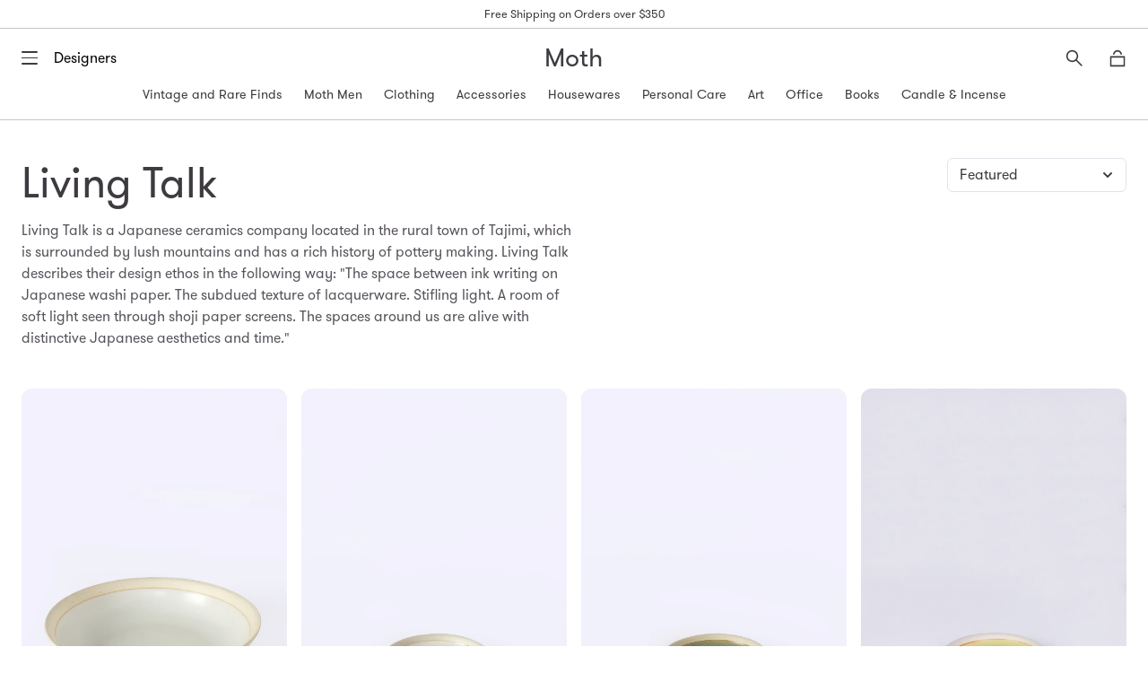

--- FILE ---
content_type: text/html; charset=utf-8
request_url: https://mothchicago.com/collections/living-talk
body_size: 31862
content:
<!doctype html>
<!--[if IE 9]> <html class="ie9 no-js supports-no-cookies" lang="en"> <![endif]-->
<!-- [if (gt IE 9)|!(IE)]><! -->
<html class="no-js supports-no-cookies" lang="en">
  <!-- <![endif] -->
  <head>
    <meta charset="utf-8">
    <meta http-equiv="X-UA-Compatible" content="IE=edge">
    <meta name="viewport" content="width=device-width,initial-scale=1">
    <meta name="theme-color" content="#ffffff">
    <link rel="canonical" href="https://mothchicago.com/collections/living-talk">

    

    
    <title>
    Living Talk
    
    
    
      &ndash; Moth
    
  </title>

    
      <meta name="description" content="Living Talk is a Japanese ceramics company located in the rural town of Tajimi, which is surrounded by lush mountains and has a rich history of pottery making. Living Talk describes their design ethos in the following way: &quot;The space between ink writing on Japanese washi paper. The subdued texture of lacquerware. Stifl">
    

    
<meta property="og:site_name" content="Moth">
<meta property="og:url" content="https://mothchicago.com/collections/living-talk">
<meta property="og:title" content="Living Talk">
<meta property="og:type" content="website">
<meta property="og:description" content="Living Talk is a Japanese ceramics company located in the rural town of Tajimi, which is surrounded by lush mountains and has a rich history of pottery making. Living Talk describes their design ethos in the following way: &quot;The space between ink writing on Japanese washi paper. The subdued texture of lacquerware. Stifl">


<meta name="twitter:site" content="@">
<meta name="twitter:card" content="summary_large_image">
<meta name="twitter:title" content="Living Talk">
<meta name="twitter:description" content="Living Talk is a Japanese ceramics company located in the rural town of Tajimi, which is surrounded by lush mountains and has a rich history of pottery making. Living Talk describes their design ethos in the following way: &quot;The space between ink writing on Japanese washi paper. The subdued texture of lacquerware. Stifl">


    <link href="//cdn.jsdelivr.net/npm/slick-carousel@1.8.1/slick/slick.css" rel="stylesheet" type="text/css" media="all" />
    <link href="//mothchicago.com/cdn/shop/t/34/assets/theme.scss.css?v=130567989986085220871748548743" rel="stylesheet" type="text/css" media="all" />
    <link href="//mothchicago.com/cdn/shop/t/34/assets/mini-cart.scss.css?v=22721029842872959671748459101" rel="stylesheet" type="text/css" media="all" />
    <link href="//mothchicago.com/cdn/shop/t/34/assets/search-overlay.scss.css?v=56845372058480774911748456842" rel="stylesheet" type="text/css" media="all" />

    <script>
      document.documentElement.className = document.documentElement.className.replace('no-js', 'js');

      window.theme = {
        strings: {
          addToCart: "Add to Bag",
          soldOut: "Sold Out",
          unavailable: "Unavailable"
        },
        moneyFormat: "${{amount}}"
      };
    </script>

    <style>
      @font-face {
        font-family: 'GT-Walsheim-Regular';
        src: url("//mothchicago.com/cdn/shop/t/34/assets/gt-walsheim-regular.woff?v=156650895894933575691748459101") format('woff');
        font-weight: normal;
        font-style: normal;
      }
      @font-face {
        font-family: 'GT-Walsheim-Regular';
        src: url("//mothchicago.com/cdn/shop/t/34/assets/gt-walsheim-medium.woff?v=90219211718103455811748459100") format('woff');
        font-weight: bold;
        font-style: normal;
      }
      /* @font-face {
        font-family: 'GT-Walsheim-Regular';
        src: url("//mothchicago.com/cdn/shop/t/34/assets/gt-walsheim-bold.woff?v=166818899590349334021748459100") format('woff');
        font-weight: 900;
        font-style: normal;
      } */
    </style>

    

    

    <script src="//ajax.googleapis.com/ajax/libs/jquery/1.11.0/jquery.min.js" type="text/javascript"></script>
    <script src="//cdnjs.cloudflare.com/ajax/libs/modernizr/2.8.3/modernizr.js" type="text/javascript"></script>
    <script src="//cdn.jsdelivr.net/npm/gsap@3.12.5/dist/gsap.min.js" type="text/javascript"></script>
    <script src="//cdn.jsdelivr.net/npm/gsap@3.12.5/dist/ScrollToPlugin.min.js" type="text/javascript"></script>
    <script src="//cdnjs.cloudflare.com/ajax/libs/ScrollMagic/2.0.5/ScrollMagic.js" type="text/javascript"></script>
    <script src="//cdnjs.cloudflare.com/ajax/libs/ScrollMagic/2.0.5/plugins/animation.gsap.js" type="text/javascript"></script>
    <script src="//cdnjs.cloudflare.com/ajax/libs/ScrollMagic/2.0.5/plugins/debug.addIndicators.min.js" type="text/javascript"></script>
    <script src="//unpkg.com/imagesloaded@4.1/imagesloaded.pkgd.min.js" type="text/javascript"></script>
    <script src="//cdn.jsdelivr.net/npm/vanilla-lazyload@19.1.3/dist/lazyload.min.js" type="text/javascript"></script>
    <script src="//cdn.jsdelivr.net/npm/slick-carousel@1.8.1/slick/slick.min.js" type="text/javascript"></script>
    <script src="//mothchicago.com/cdn/shop/t/34/assets/snapper.js?v=2455545527217656631748456849" type="text/javascript"></script>
    <script src="//mothchicago.com/cdn/shop/t/34/assets/snapper-init.js?v=95320490739994299531748456849" type="text/javascript"></script>
    <script src="//mothchicago.com/cdn/shop/t/34/assets/jquery.photoroller.js?v=135281443607960080911748456846" type="text/javascript"></script>

    <!-- [if (gt IE 9)|!(IE)]><! -->
    <script src="//mothchicago.com/cdn/shop/t/34/assets/theme.js?v=181676618795736445151748456850" defer="defer"></script>
    <!-- <![endif] -->
    <!--[if lt IE 9]> <script src="//mothchicago.com/cdn/shop/t/34/assets/theme.js?v=181676618795736445151748456850"></script> <![endif]-->

    <!-- [if (gt IE 9)|!(IE)]><! -->
    <script src="//mothchicago.com/cdn/shop/t/34/assets/moth.js?v=82908040197438874511748456848" defer="defer"></script>
    <!-- <![endif] -->
    <!--[if lt IE 9]> <script src="//mothchicago.com/cdn/shop/t/34/assets/moth.js?v=82908040197438874511748456848"></script> <![endif]-->

    <script>window.performance && window.performance.mark && window.performance.mark('shopify.content_for_header.start');</script><meta name="google-site-verification" content="mrwoU-GFcutw8t0cqF4zlT8tQMcRvDJeXKyuZrkUkdc">
<meta name="facebook-domain-verification" content="uj2you87zyugpgzisuflhjgod43enh">
<meta id="shopify-digital-wallet" name="shopify-digital-wallet" content="/12968697/digital_wallets/dialog">
<meta name="shopify-checkout-api-token" content="75c1c4ae716f2afed8a9b53201e17772">
<meta id="in-context-paypal-metadata" data-shop-id="12968697" data-venmo-supported="false" data-environment="production" data-locale="en_US" data-paypal-v4="true" data-currency="USD">
<link rel="alternate" type="application/atom+xml" title="Feed" href="/collections/living-talk.atom" />
<link rel="alternate" hreflang="x-default" href="https://mothchicago.com/collections/living-talk">
<link rel="alternate" hreflang="en" href="https://mothchicago.com/collections/living-talk">
<link rel="alternate" hreflang="en-NZ" href="https://mothchicago.com/en-nz/collections/living-talk">
<link rel="alternate" type="application/json+oembed" href="https://mothchicago.com/collections/living-talk.oembed">
<script async="async" src="/checkouts/internal/preloads.js?locale=en-US"></script>
<link rel="preconnect" href="https://shop.app" crossorigin="anonymous">
<script async="async" src="https://shop.app/checkouts/internal/preloads.js?locale=en-US&shop_id=12968697" crossorigin="anonymous"></script>
<script id="apple-pay-shop-capabilities" type="application/json">{"shopId":12968697,"countryCode":"US","currencyCode":"USD","merchantCapabilities":["supports3DS"],"merchantId":"gid:\/\/shopify\/Shop\/12968697","merchantName":"Moth","requiredBillingContactFields":["postalAddress","email","phone"],"requiredShippingContactFields":["postalAddress","email","phone"],"shippingType":"shipping","supportedNetworks":["visa","masterCard","amex","discover","elo","jcb"],"total":{"type":"pending","label":"Moth","amount":"1.00"},"shopifyPaymentsEnabled":true,"supportsSubscriptions":true}</script>
<script id="shopify-features" type="application/json">{"accessToken":"75c1c4ae716f2afed8a9b53201e17772","betas":["rich-media-storefront-analytics"],"domain":"mothchicago.com","predictiveSearch":true,"shopId":12968697,"locale":"en"}</script>
<script>var Shopify = Shopify || {};
Shopify.shop = "moth-chicago.myshopify.com";
Shopify.locale = "en";
Shopify.currency = {"active":"USD","rate":"1.0"};
Shopify.country = "US";
Shopify.theme = {"name":"Moth 3.0 - R3","id":167611990324,"schema_name":"Moth","schema_version":"3.0 - r1","theme_store_id":null,"role":"main"};
Shopify.theme.handle = "null";
Shopify.theme.style = {"id":null,"handle":null};
Shopify.cdnHost = "mothchicago.com/cdn";
Shopify.routes = Shopify.routes || {};
Shopify.routes.root = "/";</script>
<script type="module">!function(o){(o.Shopify=o.Shopify||{}).modules=!0}(window);</script>
<script>!function(o){function n(){var o=[];function n(){o.push(Array.prototype.slice.apply(arguments))}return n.q=o,n}var t=o.Shopify=o.Shopify||{};t.loadFeatures=n(),t.autoloadFeatures=n()}(window);</script>
<script>
  window.ShopifyPay = window.ShopifyPay || {};
  window.ShopifyPay.apiHost = "shop.app\/pay";
  window.ShopifyPay.redirectState = null;
</script>
<script id="shop-js-analytics" type="application/json">{"pageType":"collection"}</script>
<script defer="defer" async type="module" src="//mothchicago.com/cdn/shopifycloud/shop-js/modules/v2/client.init-shop-cart-sync_C5BV16lS.en.esm.js"></script>
<script defer="defer" async type="module" src="//mothchicago.com/cdn/shopifycloud/shop-js/modules/v2/chunk.common_CygWptCX.esm.js"></script>
<script type="module">
  await import("//mothchicago.com/cdn/shopifycloud/shop-js/modules/v2/client.init-shop-cart-sync_C5BV16lS.en.esm.js");
await import("//mothchicago.com/cdn/shopifycloud/shop-js/modules/v2/chunk.common_CygWptCX.esm.js");

  window.Shopify.SignInWithShop?.initShopCartSync?.({"fedCMEnabled":true,"windoidEnabled":true});

</script>
<script>
  window.Shopify = window.Shopify || {};
  if (!window.Shopify.featureAssets) window.Shopify.featureAssets = {};
  window.Shopify.featureAssets['shop-js'] = {"shop-cart-sync":["modules/v2/client.shop-cart-sync_ZFArdW7E.en.esm.js","modules/v2/chunk.common_CygWptCX.esm.js"],"init-fed-cm":["modules/v2/client.init-fed-cm_CmiC4vf6.en.esm.js","modules/v2/chunk.common_CygWptCX.esm.js"],"shop-button":["modules/v2/client.shop-button_tlx5R9nI.en.esm.js","modules/v2/chunk.common_CygWptCX.esm.js"],"shop-cash-offers":["modules/v2/client.shop-cash-offers_DOA2yAJr.en.esm.js","modules/v2/chunk.common_CygWptCX.esm.js","modules/v2/chunk.modal_D71HUcav.esm.js"],"init-windoid":["modules/v2/client.init-windoid_sURxWdc1.en.esm.js","modules/v2/chunk.common_CygWptCX.esm.js"],"shop-toast-manager":["modules/v2/client.shop-toast-manager_ClPi3nE9.en.esm.js","modules/v2/chunk.common_CygWptCX.esm.js"],"init-shop-email-lookup-coordinator":["modules/v2/client.init-shop-email-lookup-coordinator_B8hsDcYM.en.esm.js","modules/v2/chunk.common_CygWptCX.esm.js"],"init-shop-cart-sync":["modules/v2/client.init-shop-cart-sync_C5BV16lS.en.esm.js","modules/v2/chunk.common_CygWptCX.esm.js"],"avatar":["modules/v2/client.avatar_BTnouDA3.en.esm.js"],"pay-button":["modules/v2/client.pay-button_FdsNuTd3.en.esm.js","modules/v2/chunk.common_CygWptCX.esm.js"],"init-customer-accounts":["modules/v2/client.init-customer-accounts_DxDtT_ad.en.esm.js","modules/v2/client.shop-login-button_C5VAVYt1.en.esm.js","modules/v2/chunk.common_CygWptCX.esm.js","modules/v2/chunk.modal_D71HUcav.esm.js"],"init-shop-for-new-customer-accounts":["modules/v2/client.init-shop-for-new-customer-accounts_ChsxoAhi.en.esm.js","modules/v2/client.shop-login-button_C5VAVYt1.en.esm.js","modules/v2/chunk.common_CygWptCX.esm.js","modules/v2/chunk.modal_D71HUcav.esm.js"],"shop-login-button":["modules/v2/client.shop-login-button_C5VAVYt1.en.esm.js","modules/v2/chunk.common_CygWptCX.esm.js","modules/v2/chunk.modal_D71HUcav.esm.js"],"init-customer-accounts-sign-up":["modules/v2/client.init-customer-accounts-sign-up_CPSyQ0Tj.en.esm.js","modules/v2/client.shop-login-button_C5VAVYt1.en.esm.js","modules/v2/chunk.common_CygWptCX.esm.js","modules/v2/chunk.modal_D71HUcav.esm.js"],"shop-follow-button":["modules/v2/client.shop-follow-button_Cva4Ekp9.en.esm.js","modules/v2/chunk.common_CygWptCX.esm.js","modules/v2/chunk.modal_D71HUcav.esm.js"],"checkout-modal":["modules/v2/client.checkout-modal_BPM8l0SH.en.esm.js","modules/v2/chunk.common_CygWptCX.esm.js","modules/v2/chunk.modal_D71HUcav.esm.js"],"lead-capture":["modules/v2/client.lead-capture_Bi8yE_yS.en.esm.js","modules/v2/chunk.common_CygWptCX.esm.js","modules/v2/chunk.modal_D71HUcav.esm.js"],"shop-login":["modules/v2/client.shop-login_D6lNrXab.en.esm.js","modules/v2/chunk.common_CygWptCX.esm.js","modules/v2/chunk.modal_D71HUcav.esm.js"],"payment-terms":["modules/v2/client.payment-terms_CZxnsJam.en.esm.js","modules/v2/chunk.common_CygWptCX.esm.js","modules/v2/chunk.modal_D71HUcav.esm.js"]};
</script>
<script>(function() {
  var isLoaded = false;
  function asyncLoad() {
    if (isLoaded) return;
    isLoaded = true;
    var urls = ["https:\/\/chimpstatic.com\/mcjs-connected\/js\/users\/841acd1f0aaf8d6f91c4390e6\/08de82f5489aa73dd462d2939.js?shop=moth-chicago.myshopify.com"];
    for (var i = 0; i < urls.length; i++) {
      var s = document.createElement('script');
      s.type = 'text/javascript';
      s.async = true;
      s.src = urls[i];
      var x = document.getElementsByTagName('script')[0];
      x.parentNode.insertBefore(s, x);
    }
  };
  if(window.attachEvent) {
    window.attachEvent('onload', asyncLoad);
  } else {
    window.addEventListener('load', asyncLoad, false);
  }
})();</script>
<script id="__st">var __st={"a":12968697,"offset":-21600,"reqid":"ea3c1a74-cde1-4855-b66b-79e7073d1678-1768816762","pageurl":"mothchicago.com\/collections\/living-talk","u":"17ea1e039a3d","p":"collection","rtyp":"collection","rid":58877116515};</script>
<script>window.ShopifyPaypalV4VisibilityTracking = true;</script>
<script id="captcha-bootstrap">!function(){'use strict';const t='contact',e='account',n='new_comment',o=[[t,t],['blogs',n],['comments',n],[t,'customer']],c=[[e,'customer_login'],[e,'guest_login'],[e,'recover_customer_password'],[e,'create_customer']],r=t=>t.map((([t,e])=>`form[action*='/${t}']:not([data-nocaptcha='true']) input[name='form_type'][value='${e}']`)).join(','),a=t=>()=>t?[...document.querySelectorAll(t)].map((t=>t.form)):[];function s(){const t=[...o],e=r(t);return a(e)}const i='password',u='form_key',d=['recaptcha-v3-token','g-recaptcha-response','h-captcha-response',i],f=()=>{try{return window.sessionStorage}catch{return}},m='__shopify_v',_=t=>t.elements[u];function p(t,e,n=!1){try{const o=window.sessionStorage,c=JSON.parse(o.getItem(e)),{data:r}=function(t){const{data:e,action:n}=t;return t[m]||n?{data:e,action:n}:{data:t,action:n}}(c);for(const[e,n]of Object.entries(r))t.elements[e]&&(t.elements[e].value=n);n&&o.removeItem(e)}catch(o){console.error('form repopulation failed',{error:o})}}const l='form_type',E='cptcha';function T(t){t.dataset[E]=!0}const w=window,h=w.document,L='Shopify',v='ce_forms',y='captcha';let A=!1;((t,e)=>{const n=(g='f06e6c50-85a8-45c8-87d0-21a2b65856fe',I='https://cdn.shopify.com/shopifycloud/storefront-forms-hcaptcha/ce_storefront_forms_captcha_hcaptcha.v1.5.2.iife.js',D={infoText:'Protected by hCaptcha',privacyText:'Privacy',termsText:'Terms'},(t,e,n)=>{const o=w[L][v],c=o.bindForm;if(c)return c(t,g,e,D).then(n);var r;o.q.push([[t,g,e,D],n]),r=I,A||(h.body.append(Object.assign(h.createElement('script'),{id:'captcha-provider',async:!0,src:r})),A=!0)});var g,I,D;w[L]=w[L]||{},w[L][v]=w[L][v]||{},w[L][v].q=[],w[L][y]=w[L][y]||{},w[L][y].protect=function(t,e){n(t,void 0,e),T(t)},Object.freeze(w[L][y]),function(t,e,n,w,h,L){const[v,y,A,g]=function(t,e,n){const i=e?o:[],u=t?c:[],d=[...i,...u],f=r(d),m=r(i),_=r(d.filter((([t,e])=>n.includes(e))));return[a(f),a(m),a(_),s()]}(w,h,L),I=t=>{const e=t.target;return e instanceof HTMLFormElement?e:e&&e.form},D=t=>v().includes(t);t.addEventListener('submit',(t=>{const e=I(t);if(!e)return;const n=D(e)&&!e.dataset.hcaptchaBound&&!e.dataset.recaptchaBound,o=_(e),c=g().includes(e)&&(!o||!o.value);(n||c)&&t.preventDefault(),c&&!n&&(function(t){try{if(!f())return;!function(t){const e=f();if(!e)return;const n=_(t);if(!n)return;const o=n.value;o&&e.removeItem(o)}(t);const e=Array.from(Array(32),(()=>Math.random().toString(36)[2])).join('');!function(t,e){_(t)||t.append(Object.assign(document.createElement('input'),{type:'hidden',name:u})),t.elements[u].value=e}(t,e),function(t,e){const n=f();if(!n)return;const o=[...t.querySelectorAll(`input[type='${i}']`)].map((({name:t})=>t)),c=[...d,...o],r={};for(const[a,s]of new FormData(t).entries())c.includes(a)||(r[a]=s);n.setItem(e,JSON.stringify({[m]:1,action:t.action,data:r}))}(t,e)}catch(e){console.error('failed to persist form',e)}}(e),e.submit())}));const S=(t,e)=>{t&&!t.dataset[E]&&(n(t,e.some((e=>e===t))),T(t))};for(const o of['focusin','change'])t.addEventListener(o,(t=>{const e=I(t);D(e)&&S(e,y())}));const B=e.get('form_key'),M=e.get(l),P=B&&M;t.addEventListener('DOMContentLoaded',(()=>{const t=y();if(P)for(const e of t)e.elements[l].value===M&&p(e,B);[...new Set([...A(),...v().filter((t=>'true'===t.dataset.shopifyCaptcha))])].forEach((e=>S(e,t)))}))}(h,new URLSearchParams(w.location.search),n,t,e,['guest_login'])})(!0,!0)}();</script>
<script integrity="sha256-4kQ18oKyAcykRKYeNunJcIwy7WH5gtpwJnB7kiuLZ1E=" data-source-attribution="shopify.loadfeatures" defer="defer" src="//mothchicago.com/cdn/shopifycloud/storefront/assets/storefront/load_feature-a0a9edcb.js" crossorigin="anonymous"></script>
<script crossorigin="anonymous" defer="defer" src="//mothchicago.com/cdn/shopifycloud/storefront/assets/shopify_pay/storefront-65b4c6d7.js?v=20250812"></script>
<script data-source-attribution="shopify.dynamic_checkout.dynamic.init">var Shopify=Shopify||{};Shopify.PaymentButton=Shopify.PaymentButton||{isStorefrontPortableWallets:!0,init:function(){window.Shopify.PaymentButton.init=function(){};var t=document.createElement("script");t.src="https://mothchicago.com/cdn/shopifycloud/portable-wallets/latest/portable-wallets.en.js",t.type="module",document.head.appendChild(t)}};
</script>
<script data-source-attribution="shopify.dynamic_checkout.buyer_consent">
  function portableWalletsHideBuyerConsent(e){var t=document.getElementById("shopify-buyer-consent"),n=document.getElementById("shopify-subscription-policy-button");t&&n&&(t.classList.add("hidden"),t.setAttribute("aria-hidden","true"),n.removeEventListener("click",e))}function portableWalletsShowBuyerConsent(e){var t=document.getElementById("shopify-buyer-consent"),n=document.getElementById("shopify-subscription-policy-button");t&&n&&(t.classList.remove("hidden"),t.removeAttribute("aria-hidden"),n.addEventListener("click",e))}window.Shopify?.PaymentButton&&(window.Shopify.PaymentButton.hideBuyerConsent=portableWalletsHideBuyerConsent,window.Shopify.PaymentButton.showBuyerConsent=portableWalletsShowBuyerConsent);
</script>
<script data-source-attribution="shopify.dynamic_checkout.cart.bootstrap">document.addEventListener("DOMContentLoaded",(function(){function t(){return document.querySelector("shopify-accelerated-checkout-cart, shopify-accelerated-checkout")}if(t())Shopify.PaymentButton.init();else{new MutationObserver((function(e,n){t()&&(Shopify.PaymentButton.init(),n.disconnect())})).observe(document.body,{childList:!0,subtree:!0})}}));
</script>
<link id="shopify-accelerated-checkout-styles" rel="stylesheet" media="screen" href="https://mothchicago.com/cdn/shopifycloud/portable-wallets/latest/accelerated-checkout-backwards-compat.css" crossorigin="anonymous">
<style id="shopify-accelerated-checkout-cart">
        #shopify-buyer-consent {
  margin-top: 1em;
  display: inline-block;
  width: 100%;
}

#shopify-buyer-consent.hidden {
  display: none;
}

#shopify-subscription-policy-button {
  background: none;
  border: none;
  padding: 0;
  text-decoration: underline;
  font-size: inherit;
  cursor: pointer;
}

#shopify-subscription-policy-button::before {
  box-shadow: none;
}

      </style>

<script>window.performance && window.performance.mark && window.performance.mark('shopify.content_for_header.end');</script>
  <link href="https://monorail-edge.shopifysvc.com" rel="dns-prefetch">
<script>(function(){if ("sendBeacon" in navigator && "performance" in window) {try {var session_token_from_headers = performance.getEntriesByType('navigation')[0].serverTiming.find(x => x.name == '_s').description;} catch {var session_token_from_headers = undefined;}var session_cookie_matches = document.cookie.match(/_shopify_s=([^;]*)/);var session_token_from_cookie = session_cookie_matches && session_cookie_matches.length === 2 ? session_cookie_matches[1] : "";var session_token = session_token_from_headers || session_token_from_cookie || "";function handle_abandonment_event(e) {var entries = performance.getEntries().filter(function(entry) {return /monorail-edge.shopifysvc.com/.test(entry.name);});if (!window.abandonment_tracked && entries.length === 0) {window.abandonment_tracked = true;var currentMs = Date.now();var navigation_start = performance.timing.navigationStart;var payload = {shop_id: 12968697,url: window.location.href,navigation_start,duration: currentMs - navigation_start,session_token,page_type: "collection"};window.navigator.sendBeacon("https://monorail-edge.shopifysvc.com/v1/produce", JSON.stringify({schema_id: "online_store_buyer_site_abandonment/1.1",payload: payload,metadata: {event_created_at_ms: currentMs,event_sent_at_ms: currentMs}}));}}window.addEventListener('pagehide', handle_abandonment_event);}}());</script>
<script id="web-pixels-manager-setup">(function e(e,d,r,n,o){if(void 0===o&&(o={}),!Boolean(null===(a=null===(i=window.Shopify)||void 0===i?void 0:i.analytics)||void 0===a?void 0:a.replayQueue)){var i,a;window.Shopify=window.Shopify||{};var t=window.Shopify;t.analytics=t.analytics||{};var s=t.analytics;s.replayQueue=[],s.publish=function(e,d,r){return s.replayQueue.push([e,d,r]),!0};try{self.performance.mark("wpm:start")}catch(e){}var l=function(){var e={modern:/Edge?\/(1{2}[4-9]|1[2-9]\d|[2-9]\d{2}|\d{4,})\.\d+(\.\d+|)|Firefox\/(1{2}[4-9]|1[2-9]\d|[2-9]\d{2}|\d{4,})\.\d+(\.\d+|)|Chrom(ium|e)\/(9{2}|\d{3,})\.\d+(\.\d+|)|(Maci|X1{2}).+ Version\/(15\.\d+|(1[6-9]|[2-9]\d|\d{3,})\.\d+)([,.]\d+|)( \(\w+\)|)( Mobile\/\w+|) Safari\/|Chrome.+OPR\/(9{2}|\d{3,})\.\d+\.\d+|(CPU[ +]OS|iPhone[ +]OS|CPU[ +]iPhone|CPU IPhone OS|CPU iPad OS)[ +]+(15[._]\d+|(1[6-9]|[2-9]\d|\d{3,})[._]\d+)([._]\d+|)|Android:?[ /-](13[3-9]|1[4-9]\d|[2-9]\d{2}|\d{4,})(\.\d+|)(\.\d+|)|Android.+Firefox\/(13[5-9]|1[4-9]\d|[2-9]\d{2}|\d{4,})\.\d+(\.\d+|)|Android.+Chrom(ium|e)\/(13[3-9]|1[4-9]\d|[2-9]\d{2}|\d{4,})\.\d+(\.\d+|)|SamsungBrowser\/([2-9]\d|\d{3,})\.\d+/,legacy:/Edge?\/(1[6-9]|[2-9]\d|\d{3,})\.\d+(\.\d+|)|Firefox\/(5[4-9]|[6-9]\d|\d{3,})\.\d+(\.\d+|)|Chrom(ium|e)\/(5[1-9]|[6-9]\d|\d{3,})\.\d+(\.\d+|)([\d.]+$|.*Safari\/(?![\d.]+ Edge\/[\d.]+$))|(Maci|X1{2}).+ Version\/(10\.\d+|(1[1-9]|[2-9]\d|\d{3,})\.\d+)([,.]\d+|)( \(\w+\)|)( Mobile\/\w+|) Safari\/|Chrome.+OPR\/(3[89]|[4-9]\d|\d{3,})\.\d+\.\d+|(CPU[ +]OS|iPhone[ +]OS|CPU[ +]iPhone|CPU IPhone OS|CPU iPad OS)[ +]+(10[._]\d+|(1[1-9]|[2-9]\d|\d{3,})[._]\d+)([._]\d+|)|Android:?[ /-](13[3-9]|1[4-9]\d|[2-9]\d{2}|\d{4,})(\.\d+|)(\.\d+|)|Mobile Safari.+OPR\/([89]\d|\d{3,})\.\d+\.\d+|Android.+Firefox\/(13[5-9]|1[4-9]\d|[2-9]\d{2}|\d{4,})\.\d+(\.\d+|)|Android.+Chrom(ium|e)\/(13[3-9]|1[4-9]\d|[2-9]\d{2}|\d{4,})\.\d+(\.\d+|)|Android.+(UC? ?Browser|UCWEB|U3)[ /]?(15\.([5-9]|\d{2,})|(1[6-9]|[2-9]\d|\d{3,})\.\d+)\.\d+|SamsungBrowser\/(5\.\d+|([6-9]|\d{2,})\.\d+)|Android.+MQ{2}Browser\/(14(\.(9|\d{2,})|)|(1[5-9]|[2-9]\d|\d{3,})(\.\d+|))(\.\d+|)|K[Aa][Ii]OS\/(3\.\d+|([4-9]|\d{2,})\.\d+)(\.\d+|)/},d=e.modern,r=e.legacy,n=navigator.userAgent;return n.match(d)?"modern":n.match(r)?"legacy":"unknown"}(),u="modern"===l?"modern":"legacy",c=(null!=n?n:{modern:"",legacy:""})[u],f=function(e){return[e.baseUrl,"/wpm","/b",e.hashVersion,"modern"===e.buildTarget?"m":"l",".js"].join("")}({baseUrl:d,hashVersion:r,buildTarget:u}),m=function(e){var d=e.version,r=e.bundleTarget,n=e.surface,o=e.pageUrl,i=e.monorailEndpoint;return{emit:function(e){var a=e.status,t=e.errorMsg,s=(new Date).getTime(),l=JSON.stringify({metadata:{event_sent_at_ms:s},events:[{schema_id:"web_pixels_manager_load/3.1",payload:{version:d,bundle_target:r,page_url:o,status:a,surface:n,error_msg:t},metadata:{event_created_at_ms:s}}]});if(!i)return console&&console.warn&&console.warn("[Web Pixels Manager] No Monorail endpoint provided, skipping logging."),!1;try{return self.navigator.sendBeacon.bind(self.navigator)(i,l)}catch(e){}var u=new XMLHttpRequest;try{return u.open("POST",i,!0),u.setRequestHeader("Content-Type","text/plain"),u.send(l),!0}catch(e){return console&&console.warn&&console.warn("[Web Pixels Manager] Got an unhandled error while logging to Monorail."),!1}}}}({version:r,bundleTarget:l,surface:e.surface,pageUrl:self.location.href,monorailEndpoint:e.monorailEndpoint});try{o.browserTarget=l,function(e){var d=e.src,r=e.async,n=void 0===r||r,o=e.onload,i=e.onerror,a=e.sri,t=e.scriptDataAttributes,s=void 0===t?{}:t,l=document.createElement("script"),u=document.querySelector("head"),c=document.querySelector("body");if(l.async=n,l.src=d,a&&(l.integrity=a,l.crossOrigin="anonymous"),s)for(var f in s)if(Object.prototype.hasOwnProperty.call(s,f))try{l.dataset[f]=s[f]}catch(e){}if(o&&l.addEventListener("load",o),i&&l.addEventListener("error",i),u)u.appendChild(l);else{if(!c)throw new Error("Did not find a head or body element to append the script");c.appendChild(l)}}({src:f,async:!0,onload:function(){if(!function(){var e,d;return Boolean(null===(d=null===(e=window.Shopify)||void 0===e?void 0:e.analytics)||void 0===d?void 0:d.initialized)}()){var d=window.webPixelsManager.init(e)||void 0;if(d){var r=window.Shopify.analytics;r.replayQueue.forEach((function(e){var r=e[0],n=e[1],o=e[2];d.publishCustomEvent(r,n,o)})),r.replayQueue=[],r.publish=d.publishCustomEvent,r.visitor=d.visitor,r.initialized=!0}}},onerror:function(){return m.emit({status:"failed",errorMsg:"".concat(f," has failed to load")})},sri:function(e){var d=/^sha384-[A-Za-z0-9+/=]+$/;return"string"==typeof e&&d.test(e)}(c)?c:"",scriptDataAttributes:o}),m.emit({status:"loading"})}catch(e){m.emit({status:"failed",errorMsg:(null==e?void 0:e.message)||"Unknown error"})}}})({shopId: 12968697,storefrontBaseUrl: "https://mothchicago.com",extensionsBaseUrl: "https://extensions.shopifycdn.com/cdn/shopifycloud/web-pixels-manager",monorailEndpoint: "https://monorail-edge.shopifysvc.com/unstable/produce_batch",surface: "storefront-renderer",enabledBetaFlags: ["2dca8a86"],webPixelsConfigList: [{"id":"1056997684","configuration":"{\"accountID\":\"R3mLgG\",\"webPixelConfig\":\"eyJlbmFibGVBZGRlZFRvQ2FydEV2ZW50cyI6IHRydWV9\"}","eventPayloadVersion":"v1","runtimeContext":"STRICT","scriptVersion":"524f6c1ee37bacdca7657a665bdca589","type":"APP","apiClientId":123074,"privacyPurposes":["ANALYTICS","MARKETING"],"dataSharingAdjustments":{"protectedCustomerApprovalScopes":["read_customer_address","read_customer_email","read_customer_name","read_customer_personal_data","read_customer_phone"]}},{"id":"877658420","configuration":"{\"pid\":\"jFw5PDa2pCC8EuaXj2D5wl1Sb17Q86w5r01HQpOXovI=\"}","eventPayloadVersion":"v1","runtimeContext":"STRICT","scriptVersion":"04306dedabeddadf854cdadeaf48c82c","type":"APP","apiClientId":31271321601,"privacyPurposes":["ANALYTICS","MARKETING","SALE_OF_DATA"],"dataSharingAdjustments":{"protectedCustomerApprovalScopes":["read_customer_address","read_customer_email","read_customer_name","read_customer_personal_data","read_customer_phone"]}},{"id":"639762740","configuration":"{\"config\":\"{\\\"pixel_id\\\":\\\"G-ZYGJ0J32NE\\\",\\\"target_country\\\":\\\"US\\\",\\\"gtag_events\\\":[{\\\"type\\\":\\\"begin_checkout\\\",\\\"action_label\\\":\\\"G-ZYGJ0J32NE\\\"},{\\\"type\\\":\\\"search\\\",\\\"action_label\\\":\\\"G-ZYGJ0J32NE\\\"},{\\\"type\\\":\\\"view_item\\\",\\\"action_label\\\":[\\\"G-ZYGJ0J32NE\\\",\\\"MC-CMG9B2TY69\\\"]},{\\\"type\\\":\\\"purchase\\\",\\\"action_label\\\":[\\\"G-ZYGJ0J32NE\\\",\\\"MC-CMG9B2TY69\\\"]},{\\\"type\\\":\\\"page_view\\\",\\\"action_label\\\":[\\\"G-ZYGJ0J32NE\\\",\\\"MC-CMG9B2TY69\\\"]},{\\\"type\\\":\\\"add_payment_info\\\",\\\"action_label\\\":\\\"G-ZYGJ0J32NE\\\"},{\\\"type\\\":\\\"add_to_cart\\\",\\\"action_label\\\":\\\"G-ZYGJ0J32NE\\\"}],\\\"enable_monitoring_mode\\\":false}\"}","eventPayloadVersion":"v1","runtimeContext":"OPEN","scriptVersion":"b2a88bafab3e21179ed38636efcd8a93","type":"APP","apiClientId":1780363,"privacyPurposes":[],"dataSharingAdjustments":{"protectedCustomerApprovalScopes":["read_customer_address","read_customer_email","read_customer_name","read_customer_personal_data","read_customer_phone"]}},{"id":"119701812","eventPayloadVersion":"v1","runtimeContext":"LAX","scriptVersion":"1","type":"CUSTOM","privacyPurposes":["MARKETING"],"name":"Meta pixel (migrated)"},{"id":"shopify-app-pixel","configuration":"{}","eventPayloadVersion":"v1","runtimeContext":"STRICT","scriptVersion":"0450","apiClientId":"shopify-pixel","type":"APP","privacyPurposes":["ANALYTICS","MARKETING"]},{"id":"shopify-custom-pixel","eventPayloadVersion":"v1","runtimeContext":"LAX","scriptVersion":"0450","apiClientId":"shopify-pixel","type":"CUSTOM","privacyPurposes":["ANALYTICS","MARKETING"]}],isMerchantRequest: false,initData: {"shop":{"name":"Moth","paymentSettings":{"currencyCode":"USD"},"myshopifyDomain":"moth-chicago.myshopify.com","countryCode":"US","storefrontUrl":"https:\/\/mothchicago.com"},"customer":null,"cart":null,"checkout":null,"productVariants":[],"purchasingCompany":null},},"https://mothchicago.com/cdn","fcfee988w5aeb613cpc8e4bc33m6693e112",{"modern":"","legacy":""},{"shopId":"12968697","storefrontBaseUrl":"https:\/\/mothchicago.com","extensionBaseUrl":"https:\/\/extensions.shopifycdn.com\/cdn\/shopifycloud\/web-pixels-manager","surface":"storefront-renderer","enabledBetaFlags":"[\"2dca8a86\"]","isMerchantRequest":"false","hashVersion":"fcfee988w5aeb613cpc8e4bc33m6693e112","publish":"custom","events":"[[\"page_viewed\",{}],[\"collection_viewed\",{\"collection\":{\"id\":\"58877116515\",\"title\":\"Living Talk\",\"productVariants\":[{\"price\":{\"amount\":38.0,\"currencyCode\":\"USD\"},\"product\":{\"title\":\"White Cloud Bowl Large\",\"vendor\":\"Living Talk\",\"id\":\"1465893290083\",\"untranslatedTitle\":\"White Cloud Bowl Large\",\"url\":\"\/products\/bowl-2\",\"type\":\"Housewares\"},\"id\":\"12783820079203\",\"image\":{\"src\":\"\/\/mothchicago.com\/cdn\/shop\/products\/LivingTalk_LargePlate_White.jpg?v=1544739026\"},\"sku\":\"LT-009-WH\",\"title\":\"Default Title\",\"untranslatedTitle\":\"Default Title\"},{\"price\":{\"amount\":17.0,\"currencyCode\":\"USD\"},\"product\":{\"title\":\"White Cloud Plates\",\"vendor\":\"Living Talk\",\"id\":\"1465680101475\",\"untranslatedTitle\":\"White Cloud Plates\",\"url\":\"\/products\/white-cloud-plates\",\"type\":\"Housewares\"},\"id\":\"12782276116579\",\"image\":{\"src\":\"\/\/mothchicago.com\/cdn\/shop\/products\/LivingTalk_SmallPlate_White.jpg?v=1720034765\"},\"sku\":\"LT-005-WH\",\"title\":\"Small\",\"untranslatedTitle\":\"Small\"},{\"price\":{\"amount\":17.0,\"currencyCode\":\"USD\"},\"product\":{\"title\":\"Green Sky Plates\",\"vendor\":\"Living Talk\",\"id\":\"1465677185123\",\"untranslatedTitle\":\"Green Sky Plates\",\"url\":\"\/products\/green-sky-plate\",\"type\":\"Housewares\"},\"id\":\"12782260486243\",\"image\":{\"src\":\"\/\/mothchicago.com\/cdn\/shop\/products\/LivingTalk_SmallPlate_Green.jpg?v=1720034770\"},\"sku\":\"LT-005-GR\",\"title\":\"Small\",\"untranslatedTitle\":\"Small\"},{\"price\":{\"amount\":17.0,\"currencyCode\":\"USD\"},\"product\":{\"title\":\"Yellow Moon Plates\",\"vendor\":\"Living Talk\",\"id\":\"3940116725859\",\"untranslatedTitle\":\"Yellow Moon Plates\",\"url\":\"\/products\/yellow-moon-plates\",\"type\":\"Housewares\"},\"id\":\"29473843544163\",\"image\":{\"src\":\"\/\/mothchicago.com\/cdn\/shop\/products\/LivingTalk_Moon_Plare_S.jpg?v=1691030633\"},\"sku\":\"LT-005-YELL\",\"title\":\"Small\",\"untranslatedTitle\":\"Small\"},{\"price\":{\"amount\":23.0,\"currencyCode\":\"USD\"},\"product\":{\"title\":\"White Cloud Bowl Small\",\"vendor\":\"Living Talk\",\"id\":\"6726069583971\",\"untranslatedTitle\":\"White Cloud Bowl Small\",\"url\":\"\/products\/copy-of-white-cloud-bowl-large\",\"type\":\"Housewares\"},\"id\":\"39800142168163\",\"image\":{\"src\":\"\/\/mothchicago.com\/cdn\/shop\/products\/moth_4.1.22-23.jpg?v=1649034963\"},\"sku\":\"LT-008-WH\",\"title\":\"Default Title\",\"untranslatedTitle\":\"Default Title\"}]}}]]"});</script><script>
  window.ShopifyAnalytics = window.ShopifyAnalytics || {};
  window.ShopifyAnalytics.meta = window.ShopifyAnalytics.meta || {};
  window.ShopifyAnalytics.meta.currency = 'USD';
  var meta = {"products":[{"id":1465893290083,"gid":"gid:\/\/shopify\/Product\/1465893290083","vendor":"Living Talk","type":"Housewares","handle":"bowl-2","variants":[{"id":12783820079203,"price":3800,"name":"White Cloud Bowl Large","public_title":null,"sku":"LT-009-WH"}],"remote":false},{"id":1465680101475,"gid":"gid:\/\/shopify\/Product\/1465680101475","vendor":"Living Talk","type":"Housewares","handle":"white-cloud-plates","variants":[{"id":12782276116579,"price":1700,"name":"White Cloud Plates - Small","public_title":"Small","sku":"LT-005-WH"},{"id":12782276149347,"price":2000,"name":"White Cloud Plates - Medium","public_title":"Medium","sku":"LT-006-WHI"},{"id":29473857208419,"price":3200,"name":"White Cloud Plates - Large","public_title":"Large","sku":"LT-011-WHI"}],"remote":false},{"id":1465677185123,"gid":"gid:\/\/shopify\/Product\/1465677185123","vendor":"Living Talk","type":"Housewares","handle":"green-sky-plate","variants":[{"id":12782260486243,"price":1700,"name":"Green Sky Plates - Small","public_title":"Small","sku":"LT-005-GR"},{"id":12782261829731,"price":2000,"name":"Green Sky Plates - Medium","public_title":"Medium","sku":"LT-006-GR"},{"id":29473813332067,"price":3200,"name":"Green Sky Plates - Large","public_title":"Large","sku":"LT-011-GRE"}],"remote":false},{"id":3940116725859,"gid":"gid:\/\/shopify\/Product\/3940116725859","vendor":"Living Talk","type":"Housewares","handle":"yellow-moon-plates","variants":[{"id":29473843544163,"price":1700,"name":"Yellow Moon Plates - Small","public_title":"Small","sku":"LT-005-YELL"},{"id":29473843576931,"price":2000,"name":"Yellow Moon Plates - Medium","public_title":"Medium","sku":"LT-006-YELL"},{"id":29473843609699,"price":3200,"name":"Yellow Moon Plates - Large","public_title":"Large","sku":"LT-011-YELL"}],"remote":false},{"id":6726069583971,"gid":"gid:\/\/shopify\/Product\/6726069583971","vendor":"Living Talk","type":"Housewares","handle":"copy-of-white-cloud-bowl-large","variants":[{"id":39800142168163,"price":2300,"name":"White Cloud Bowl Small","public_title":null,"sku":"LT-008-WH"}],"remote":false}],"page":{"pageType":"collection","resourceType":"collection","resourceId":58877116515,"requestId":"ea3c1a74-cde1-4855-b66b-79e7073d1678-1768816762"}};
  for (var attr in meta) {
    window.ShopifyAnalytics.meta[attr] = meta[attr];
  }
</script>
<script class="analytics">
  (function () {
    var customDocumentWrite = function(content) {
      var jquery = null;

      if (window.jQuery) {
        jquery = window.jQuery;
      } else if (window.Checkout && window.Checkout.$) {
        jquery = window.Checkout.$;
      }

      if (jquery) {
        jquery('body').append(content);
      }
    };

    var hasLoggedConversion = function(token) {
      if (token) {
        return document.cookie.indexOf('loggedConversion=' + token) !== -1;
      }
      return false;
    }

    var setCookieIfConversion = function(token) {
      if (token) {
        var twoMonthsFromNow = new Date(Date.now());
        twoMonthsFromNow.setMonth(twoMonthsFromNow.getMonth() + 2);

        document.cookie = 'loggedConversion=' + token + '; expires=' + twoMonthsFromNow;
      }
    }

    var trekkie = window.ShopifyAnalytics.lib = window.trekkie = window.trekkie || [];
    if (trekkie.integrations) {
      return;
    }
    trekkie.methods = [
      'identify',
      'page',
      'ready',
      'track',
      'trackForm',
      'trackLink'
    ];
    trekkie.factory = function(method) {
      return function() {
        var args = Array.prototype.slice.call(arguments);
        args.unshift(method);
        trekkie.push(args);
        return trekkie;
      };
    };
    for (var i = 0; i < trekkie.methods.length; i++) {
      var key = trekkie.methods[i];
      trekkie[key] = trekkie.factory(key);
    }
    trekkie.load = function(config) {
      trekkie.config = config || {};
      trekkie.config.initialDocumentCookie = document.cookie;
      var first = document.getElementsByTagName('script')[0];
      var script = document.createElement('script');
      script.type = 'text/javascript';
      script.onerror = function(e) {
        var scriptFallback = document.createElement('script');
        scriptFallback.type = 'text/javascript';
        scriptFallback.onerror = function(error) {
                var Monorail = {
      produce: function produce(monorailDomain, schemaId, payload) {
        var currentMs = new Date().getTime();
        var event = {
          schema_id: schemaId,
          payload: payload,
          metadata: {
            event_created_at_ms: currentMs,
            event_sent_at_ms: currentMs
          }
        };
        return Monorail.sendRequest("https://" + monorailDomain + "/v1/produce", JSON.stringify(event));
      },
      sendRequest: function sendRequest(endpointUrl, payload) {
        // Try the sendBeacon API
        if (window && window.navigator && typeof window.navigator.sendBeacon === 'function' && typeof window.Blob === 'function' && !Monorail.isIos12()) {
          var blobData = new window.Blob([payload], {
            type: 'text/plain'
          });

          if (window.navigator.sendBeacon(endpointUrl, blobData)) {
            return true;
          } // sendBeacon was not successful

        } // XHR beacon

        var xhr = new XMLHttpRequest();

        try {
          xhr.open('POST', endpointUrl);
          xhr.setRequestHeader('Content-Type', 'text/plain');
          xhr.send(payload);
        } catch (e) {
          console.log(e);
        }

        return false;
      },
      isIos12: function isIos12() {
        return window.navigator.userAgent.lastIndexOf('iPhone; CPU iPhone OS 12_') !== -1 || window.navigator.userAgent.lastIndexOf('iPad; CPU OS 12_') !== -1;
      }
    };
    Monorail.produce('monorail-edge.shopifysvc.com',
      'trekkie_storefront_load_errors/1.1',
      {shop_id: 12968697,
      theme_id: 167611990324,
      app_name: "storefront",
      context_url: window.location.href,
      source_url: "//mothchicago.com/cdn/s/trekkie.storefront.cd680fe47e6c39ca5d5df5f0a32d569bc48c0f27.min.js"});

        };
        scriptFallback.async = true;
        scriptFallback.src = '//mothchicago.com/cdn/s/trekkie.storefront.cd680fe47e6c39ca5d5df5f0a32d569bc48c0f27.min.js';
        first.parentNode.insertBefore(scriptFallback, first);
      };
      script.async = true;
      script.src = '//mothchicago.com/cdn/s/trekkie.storefront.cd680fe47e6c39ca5d5df5f0a32d569bc48c0f27.min.js';
      first.parentNode.insertBefore(script, first);
    };
    trekkie.load(
      {"Trekkie":{"appName":"storefront","development":false,"defaultAttributes":{"shopId":12968697,"isMerchantRequest":null,"themeId":167611990324,"themeCityHash":"14924131027648499250","contentLanguage":"en","currency":"USD","eventMetadataId":"f07d0c6c-41b8-4cba-ba67-b659556b9900"},"isServerSideCookieWritingEnabled":true,"monorailRegion":"shop_domain","enabledBetaFlags":["65f19447"]},"Session Attribution":{},"S2S":{"facebookCapiEnabled":false,"source":"trekkie-storefront-renderer","apiClientId":580111}}
    );

    var loaded = false;
    trekkie.ready(function() {
      if (loaded) return;
      loaded = true;

      window.ShopifyAnalytics.lib = window.trekkie;

      var originalDocumentWrite = document.write;
      document.write = customDocumentWrite;
      try { window.ShopifyAnalytics.merchantGoogleAnalytics.call(this); } catch(error) {};
      document.write = originalDocumentWrite;

      window.ShopifyAnalytics.lib.page(null,{"pageType":"collection","resourceType":"collection","resourceId":58877116515,"requestId":"ea3c1a74-cde1-4855-b66b-79e7073d1678-1768816762","shopifyEmitted":true});

      var match = window.location.pathname.match(/checkouts\/(.+)\/(thank_you|post_purchase)/)
      var token = match? match[1]: undefined;
      if (!hasLoggedConversion(token)) {
        setCookieIfConversion(token);
        window.ShopifyAnalytics.lib.track("Viewed Product Category",{"currency":"USD","category":"Collection: living-talk","collectionName":"living-talk","collectionId":58877116515,"nonInteraction":true},undefined,undefined,{"shopifyEmitted":true});
      }
    });


        var eventsListenerScript = document.createElement('script');
        eventsListenerScript.async = true;
        eventsListenerScript.src = "//mothchicago.com/cdn/shopifycloud/storefront/assets/shop_events_listener-3da45d37.js";
        document.getElementsByTagName('head')[0].appendChild(eventsListenerScript);

})();</script>
  <script>
  if (!window.ga || (window.ga && typeof window.ga !== 'function')) {
    window.ga = function ga() {
      (window.ga.q = window.ga.q || []).push(arguments);
      if (window.Shopify && window.Shopify.analytics && typeof window.Shopify.analytics.publish === 'function') {
        window.Shopify.analytics.publish("ga_stub_called", {}, {sendTo: "google_osp_migration"});
      }
      console.error("Shopify's Google Analytics stub called with:", Array.from(arguments), "\nSee https://help.shopify.com/manual/promoting-marketing/pixels/pixel-migration#google for more information.");
    };
    if (window.Shopify && window.Shopify.analytics && typeof window.Shopify.analytics.publish === 'function') {
      window.Shopify.analytics.publish("ga_stub_initialized", {}, {sendTo: "google_osp_migration"});
    }
  }
</script>
<script
  defer
  src="https://mothchicago.com/cdn/shopifycloud/perf-kit/shopify-perf-kit-3.0.4.min.js"
  data-application="storefront-renderer"
  data-shop-id="12968697"
  data-render-region="gcp-us-central1"
  data-page-type="collection"
  data-theme-instance-id="167611990324"
  data-theme-name="Moth"
  data-theme-version="3.0 - r1"
  data-monorail-region="shop_domain"
  data-resource-timing-sampling-rate="10"
  data-shs="true"
  data-shs-beacon="true"
  data-shs-export-with-fetch="true"
  data-shs-logs-sample-rate="1"
  data-shs-beacon-endpoint="https://mothchicago.com/api/collect"
></script>
</head>

  <body id="living-talk" class="template-collection">
    <!-- Fade on load setup -->
    <script>
      $('body').addClass('fade');
    </script>

     <svg style="position: absolute; width: 0; height: 0;" width="0" height="0" version="1.1" xmlns="http://www.w3.org/2000/svg" xmlns:xlink="http://www.w3.org/1999/xlink">
  
<defs>

<symbol id="icon-instagram" viewBox="0 0 24 24">
  <title>Instagram</title>
  <path d="M12 0C8.74 0 8.333.015 7.053.072 5.775.132 4.905.333 4.14.63c-.789.306-1.459.717-2.126 1.384S.935 3.35.63 4.14C.333 4.905.131 5.775.072 7.053.012 8.333 0 8.74 0 12s.015 3.667.072 4.947c.06 1.277.261 2.148.558 2.913.306.788.717 1.459 1.384 2.126.667.666 1.336 1.079 2.126 1.384.766.296 1.636.499 2.913.558C8.333 23.988 8.74 24 12 24s3.667-.015 4.947-.072c1.277-.06 2.148-.262 2.913-.558.788-.306 1.459-.718 2.126-1.384.666-.667 1.079-1.335 1.384-2.126.296-.765.499-1.636.558-2.913.06-1.28.072-1.687.072-4.947s-.015-3.667-.072-4.947c-.06-1.277-.262-2.149-.558-2.913-.306-.789-.718-1.459-1.384-2.126C21.319 1.347 20.651.935 19.86.63c-.765-.297-1.636-.499-2.913-.558C15.667.012 15.26 0 12 0zm0 2.16c3.203 0 3.585.016 4.85.071 1.17.055 1.805.249 2.227.415.562.217.96.477 1.382.896.419.42.679.819.896 1.381.164.422.36 1.057.413 2.227.057 1.266.07 1.646.07 4.85s-.015 3.585-.074 4.85c-.061 1.17-.256 1.805-.421 2.227-.224.562-.479.96-.899 1.382-.419.419-.824.679-1.38.896-.42.164-1.065.36-2.235.413-1.274.057-1.649.07-4.859.07-3.211 0-3.586-.015-4.859-.074-1.171-.061-1.816-.256-2.236-.421-.569-.224-.96-.479-1.379-.899-.421-.419-.69-.824-.9-1.38-.165-.42-.359-1.065-.42-2.235-.045-1.26-.061-1.649-.061-4.844 0-3.196.016-3.586.061-4.861.061-1.17.255-1.814.42-2.234.21-.57.479-.96.9-1.381.419-.419.81-.689 1.379-.898.42-.166 1.051-.361 2.221-.421 1.275-.045 1.65-.06 4.859-.06l.045.03zm0 3.678c-3.405 0-6.162 2.76-6.162 6.162 0 3.405 2.76 6.162 6.162 6.162 3.405 0 6.162-2.76 6.162-6.162 0-3.405-2.76-6.162-6.162-6.162zM12 16c-2.21 0-4-1.79-4-4s1.79-4 4-4 4 1.79 4 4-1.79 4-4 4zm7.846-10.405c0 .795-.646 1.44-1.44 1.44-.795 0-1.44-.646-1.44-1.44 0-.794.646-1.439 1.44-1.439.793-.001 1.44.645 1.44 1.439z"/>
</symbol>

<symbol id="icon-facebook" viewBox="0 0 24 24">
  <title>Facebook</title>
  <path d="M12.0006 0.75116C18.6267 0.75116 24 6.15569 24 12.8226C24 18.8487 19.6118 23.8428 13.8749 24.7488V16.3132H16.6708L17.2035 12.8226H13.8749V10.5583C13.8749 9.69311 14.2577 8.84835 15.4372 8.69596L15.4924 8.68996C15.5988 8.67796 15.7112 8.67236 15.8296 8.67316H17.3439V5.70211C17.3439 5.70211 15.9712 5.46572 14.6585 5.46572C14.4081 5.46572 14.1669 5.47932 13.9349 5.50652C11.6058 5.78011 10.1251 7.41203 10.1251 10.1623V12.8226H7.07845V16.3132H10.1251V24.7488C4.38818 23.8428 0 18.8487 0 12.8226C0 6.15569 5.37213 0.75116 11.9994 0.75116" />

</symbol>


<symbol id="icon-pinterest" viewBox="0 0 24 24">
  <title>Pinterest</title>
<path d="M12.017 0C5.396 0 .029 5.367.029 11.987c0 5.079 3.158 9.417 7.618 11.162-.105-.949-.199-2.403.041-3.439.219-.937 1.406-5.957 1.406-5.957s-.359-.72-.359-1.781c0-1.663.967-2.911 2.168-2.911 1.024 0 1.518.769 1.518 1.688 0 1.029-.653 2.567-.992 3.992-.285 1.193.6 2.165 1.775 2.165 2.128 0 3.768-2.245 3.768-5.487 0-2.861-2.063-4.869-5.008-4.869-3.41 0-5.409 2.562-5.409 5.199 0 1.033.394 2.143.889 2.741.099.12.112.225.085.345-.09.375-.293 1.199-.334 1.363-.053.225-.172.271-.401.165-1.495-.69-2.433-2.878-2.433-4.646 0-3.776 2.748-7.252 7.92-7.252 4.158 0 7.392 2.967 7.392 6.923 0 4.135-2.607 7.462-6.233 7.462-1.214 0-2.354-.629-2.758-1.379l-.749 2.848c-.269 1.045-1.004 2.352-1.498 3.146 1.123.345 2.306.535 3.55.535 6.607 0 11.985-5.365 11.985-11.987C23.97 5.39 18.592.026 11.985.026L12.017 0z"/>
</symbol>

<symbol id="icon-twitter" viewBox="0 0 24 24">
  <title>Twitter</title>
  <path d="M23.954 4.569c-.885.389-1.83.654-2.825.775 1.014-.611 1.794-1.574 2.163-2.723-.951.555-2.005.959-3.127 1.184-.896-.959-2.173-1.559-3.591-1.559-2.717 0-4.92 2.203-4.92 4.917 0 .39.045.765.127 1.124C7.691 8.094 4.066 6.13 1.64 3.161c-.427.722-.666 1.561-.666 2.475 0 1.71.87 3.213 2.188 4.096-.807-.026-1.566-.248-2.228-.616v.061c0 2.385 1.693 4.374 3.946 4.827-.413.111-.849.171-1.296.171-.314 0-.615-.03-.916-.086.631 1.953 2.445 3.377 4.604 3.417-1.68 1.319-3.809 2.105-6.102 2.105-.39 0-.779-.023-1.17-.067 2.189 1.394 4.768 2.209 7.557 2.209 9.054 0 13.999-7.496 13.999-13.986 0-.209 0-.42-.015-.63.961-.689 1.8-1.56 2.46-2.548l-.047-.02z"/>
</symbol>

<symbol id="icon-houzz" viewBox="0 0 24 24">
  <title>Houzz</title>
  <path d="M18.93 12v8L12 24v-8.002L5.07 20V3.998L12 0v8l-6.928 4L12 15.998V8l6.93-4.002V12z"/>
</symbol>

<symbol id="icon-email" viewBox="0 0 24 24">
  <title>Email</title>
<path d="M0 3v18h24v-18h-24zm6.623 7.929l-4.623 5.712v-9.458l4.623 3.746zm-4.141-5.929h19.035l-9.517 7.713-9.518-7.713zm5.694 7.188l3.824 3.099 3.83-3.104 5.612 6.817h-18.779l5.513-6.812zm9.208-1.264l4.616-3.741v9.348l-4.616-5.607z"/>
</symbol>
<symbol id="caret-left" viewBox="0 0 16 16">
  <title>Left</title>
    <path d="M7.41421358,8 L10.7071068,11.2928932 C11.0976311,11.6834175 11.0976311,12.3165825 10.7071068,12.7071068 C10.3165825,13.0976311 9.68341754,13.0976311 9.29289324,12.7071068 L5.29289322,8.70710678 C4.90236893,8.31658249 4.90236893,7.68341751 5.29289322,7.29289322 L9.29289324,3.29289322 C9.68341754,2.90236893 10.3165825,2.90236893 10.7071068,3.29289322 C11.0976311,3.68341751 11.0976311,4.31658249 10.7071068,4.70710678 L7.41421358,8 Z"></path>
</symbol>


<symbol id="caret-right" viewBox="0 0 16 16">
  <title>Right</title>
    <path d="M8.58578644,8 L5.29289322,4.70710678 C4.90236893,4.31658249 4.90236893,3.68341751 5.29289322,3.29289322 C5.68341751,2.90236893 6.31658249,2.90236893 6.70710678,3.29289322 L10.7071068,7.29289322 C11.0976311,7.68341751 11.0976311,8.31658249 10.7071068,8.70710678 L6.70710678,12.7071068 C6.31658249,13.0976311 5.68341751,13.0976311 5.29289322,12.7071068 C4.90236893,12.3165825 4.90236893,11.6834175 5.29289322,11.2928932 L8.58578644,8 Z"></path>

</symbol>

<symbol id="caret-down" viewBox="0 0 16 16">
  <title>Down</title>
    <path d="M8,8.58578644 L11.2928932,5.29289322 C11.6834175,4.90236893 12.3165825,4.90236893 12.7071068,5.29289322 C13.0976311,5.68341751 13.0976311,6.31658249 12.7071068,6.70710678 L8.70710678,10.7071068 C8.31658249,11.0976311 7.68341751,11.0976311 7.29289322,10.7071068 L3.29289322,6.70710678 C2.90236893,6.31658249 2.90236893,5.68341751 3.29289322,5.29289322 C3.68341751,4.90236893 4.31658249,4.90236893 4.70710678,5.29289322 L8,8.58578644 Z" fill="#000"></path>

</symbol>


<symbol id="icon-yelp" viewBox="0 0 24 24">
  <title>Yelp</title>
<path d="M21.111 18.226c-.141.969-2.119 3.483-3.029 3.847-.311.124-.611.094-.85-.09-.154-.12-.314-.365-2.447-3.827l-.633-1.032c-.244-.37-.199-.857.104-1.229.297-.359.732-.494 1.111-.35.02.012 1.596.531 1.596.531 3.588 1.179 3.705 1.224 3.857 1.338.227.186.332.475.285.813h.006zm-7.191-5.267c-.254-.386-.25-.841.012-1.155l.998-1.359c2.189-2.984 2.311-3.141 2.459-3.245.256-.171.57-.179.871-.032.869.422 2.623 3.029 2.729 4.029v.034c.029.341-.105.618-.346.784-.164.105-.314.166-4.393 1.156-.645.164-1.004.254-1.215.329l.029-.03c-.404.12-.854-.074-1.109-.479l-.035-.032zm-2.504-1.546c-.195.061-.789.245-1.519-.938 0 0-4.931-7.759-5.047-7.998-.07-.27.015-.574.255-.82.734-.761 4.717-1.875 5.76-1.621.34.088.574.301.656.604.06.335.545 7.536.615 9.149.066 1.38-.525 1.565-.72 1.624zm.651 7.893c-.011 3.774-.019 3.9-.081 4.079-.105.281-.346.469-.681.53-.96.164-3.967-.946-4.594-1.69-.12-.164-.195-.328-.21-.493-.016-.12 0-.24.045-.346.075-.195.18-.345 2.88-3.51l.794-.944c.271-.345.75-.45 1.199-.271.436.165.706.54.676.945v1.68l-.028.02zm-8.183-2.414c-.295-.01-.56-.187-.715-.48-.111-.215-.189-.57-.238-1.002-.137-1.301.029-3.264.419-3.887.183-.285.45-.436.745-.426.195 0 .369.061 4.229 1.65l1.13.449c.404.15.654.57.63 1.051-.03.465-.298.824-.694.93l-1.605.51c-3.59 1.155-3.709 1.185-3.898 1.17l-.003.035zm14.977 7.105h-.004l-.005.003.009-.003z"/>
</symbol>


<symbol id="icon-foursquare" viewBox="0 0 24 24">
  <title>Foursquare</title>
<path d="M17.727 3.465l-.535 2.799c-.064.303-.445.623-.801.623H11.41c-.562 0-.963.391-.963.945v.614c0 .569.405.96.966.96h4.23c.395 0 .785.436.697.855l-.535 2.76c-.051.24-.314.63-.785.63h-3.457c-.63 0-.818.091-1.239.601-.42.524-4.206 5.069-4.206 5.069-.037.045-.074.029-.074-.015V3.42c0-.359.311-.78.776-.78h10.274c.375 0 .73.356.633.821v.004zm.451 10.98c.145-.578 1.746-8.784 2.281-11.385M18.486 0H5.683C3.918 0 3.4 1.328 3.4 2.164v20.34c0 .94.504 1.291.789 1.405.284.117 1.069.214 1.541-.328 0 0 6.044-7.014 6.146-7.117.165-.157.165-.157.315-.157h3.914c1.65 0 1.906-1.17 2.086-1.86.15-.569 1.754-8.774 2.279-11.385C20.875 1.08 20.365 0 18.49 0h-.004z"/>
</symbol>


<symbol id="icon-cart" viewBox="0 0 24 24">
  <title>Cart</title>
          <g id="Slice">
         <path d="M6,7 C6,3.6862915 8.6862915,1 12,1 C15.3137085,1 18,3.6862915 18,7 L16,7 C16,4.790861 14.209139,3 12,3 C9.790861,3 8,4.790861 8,7 L6,7 Z" id="handle"></path>
            <path d="M4,11 L4,21 L20,21 L20,11 L4,11 Z M2,9 L22,9 L22,23 L2,23 L2,9 Z" id="bag"></path>

          </g>
</symbol>

<symbol id="icon-search" viewBox="0 0 24 24">
  <title>Search</title>
  
        <g id="Search" transform="translate(1.000000, 1.000000)" fill-rule="nonzero">
                <path d="M14.319931,12.9055492 L21.7092069,20.2927961 L20.2951876,21.7072039 L12.9057385,14.3197838 C11.5510395,15.3728892 9.84875452,16 8,16 C3.581722,16 0,12.418278 0,8 C0,3.581722 3.581722,0 8,0 C12.418278,0 16,3.581722 16,8 C16,9.84866838 15.3729476,11.5508808 14.319931,12.9055492 Z M8,14 C11.3137085,14 14,11.3137085 14,8 C14,4.6862915 11.3137085,2 8,2 C4.6862915,2 2,4.6862915 2,8 C2,11.3137085 4.6862915,14 8,14 Z" id="Shape"></path>
              </g>
</symbol>

<symbol id="icon-dismiss" viewBox="0 0 24 24">
  <title>Dismiss</title>
        <path d="M12.0026668,10.5884532 L7.70710678,6.29289322 C7.31658249,5.90236893 6.68341751,5.90236893 6.29289322,6.29289322 C5.90236893,6.68341751 5.90236893,7.31658249 6.29289322,7.70710678 L10.5884532,12.0026668 L6.29289322,16.2982268 C5.90236893,16.6887511 5.90236893,17.3219161 6.29289322,17.7124404 C6.68341751,18.1029647 7.31658249,18.1029647 7.70710678,17.7124404 L12.0026668,13.4168804 L16.2982268,17.7124404 C16.6887511,18.1029647 17.3219161,18.1029647 17.7124404,17.7124404 C18.1029647,17.3219161 18.1029647,16.6887511 17.7124404,16.2982268 L13.4168804,12.0026668 L17.7124404,7.70710678 C18.1029647,7.31658249 18.1029647,6.68341751 17.7124404,6.29289322 C17.3219161,5.90236893 16.6887511,5.90236893 16.2982268,6.29289322 L12.0026668,10.5884532 Z"></path>
      </symbol>

<symbol id="icon-medium" viewBox="0 0 24 24">
  <title>Medium</title>
      <path d="M0,0 L24,0 L24,24 L0,24 L0,0 Z M19.9224,5.3376 L15.4848,5.3376 L12.3276,13.2828 L8.7396,5.3376 L3.9984,5.3376 L3.9984,5.7324 L5.6688,7.7736 L5.646,15.6576 L3.9948,17.9112 L3.9984,18.2844 L8.6616,18.2844 L8.6736,17.9412 L6.72,15.6576 L6.7716,9.2772 L10.8912,18.2844 L11.388,18.2844 L15.0468,9.0636 L15.0468,16.5636 L13.5468,17.982 L13.5468,18.2844 L19.9224,18.2844 L19.9224,17.922 L18.4608,16.536 L18.4404,7.0008 L19.9224,5.7348 L19.9224,5.3376 Z"></path>
      </symbol>




<symbol id="icon-tag" viewBox="0 0 24 24">
  <title>Tag</title>
<path fill-rule="evenodd" clip-rule="evenodd" d="M12.8284 3L3.82843 12L12 20.1716L21 11.1716V3H12.8284ZM12 1L1 12L12 23L23 12V1H12Z"/>

</symbol>


<symbol id="icon-journal" viewBox="0 0 24 24">
  <title>Journal</title>
<path fill-rule="evenodd" clip-rule="evenodd" d="M11 6.80032L3 4.6185V17.4724L11 19.6542V6.80032ZM12 22L1 19V2L12 5L23 2V19L12 22ZM13 19.6542V6.80032L21 4.6185V17.4724L13 19.6542Z"/>


</symbol>



<symbol id="line-arrow-left" viewBox="0 0 56 40">
  <title><-</title>
<path fill-rule="evenodd" clip-rule="evenodd" d="M4.41424 21L16.7071 33.2929L15.2929 34.7071L0.585815 20L15.2929 5.29289L16.7071 6.70711L4.41424 19H56V21H4.41424Z"/>
</symbol>


<symbol id="line-arrow-right" viewBox="0 0 56 40">
  <title>-></title>
<path fill-rule="evenodd" clip-rule="evenodd" d="M51.5858 21L39.2929 33.2929L40.7071 34.7071L55.4142 20L40.7071 5.29289L39.2929 6.70711L51.5858 19H-3.05176e-05V21H51.5858Z"/>
</symbol>




<symbol id="line-chevron-left" viewBox="0 0 17 30">
  <title><-</title>
            <polygon points="16.7071 28.2929 15.2929 29.7071 0.585815 15 15.2929 0.29289 16.7071 1.70711 3.4 15"></polygon>
</symbol>


<symbol id="line-chevron-right" viewBox="0 0 17 30">
  <title>-></title>
        <polygon points="0.585815 28.2929 13.892915 15 0.585815 1.70711 2.000015 0.29289 16.7071 15 2.000015 29.7071"></polygon>
</symbol>


</defs>
</svg>
    <div id="shopify-section-header" class="shopify-section"><div class="list-menu">
  <div class="list-menu-panel">
    <div class="list-menu-panel__header">
      <button class="dismiss-list-button icon-button" aria-label="Dismiss">
        <svg>
          <use xlink:href="#icon-dismiss"></use>
        </svg>
      </button>
    </div>
    <ul class="is-visible-on-mob vendor-list">
      <li class="vendor-list-item__header">Shop</li>
      
        <li class="vendor-list-item">
          <a href="https://mothchicago.com/collections/moth" class="underline-link ">Vintage and Rare Finds</a>
        </li>
      
        <li class="vendor-list-item">
          <a href="/collections/moth-men" class="underline-link ">Moth Men</a>
        </li>
      
        <li class="vendor-list-item">
          <a href="/collections/clothing" class="underline-link ">Clothing</a>
        </li>
      
        <li class="vendor-list-item">
          <a href="https://mothchicago.com/collections/accessories?sort_by=created-descending" class="underline-link ">Accessories</a>
        </li>
      
        <li class="vendor-list-item">
          <a href="https://mothchicago.com/collections/housewares?sort_by=created-descending" class="underline-link ">Housewares</a>
        </li>
      
        <li class="vendor-list-item">
          <a href="/collections/personal-care" class="underline-link ">Personal Care</a>
        </li>
      
        <li class="vendor-list-item">
          <a href="/collections/art" class="underline-link ">Art</a>
        </li>
      
        <li class="vendor-list-item">
          <a href="/collections/office" class="underline-link ">Office</a>
        </li>
      
        <li class="vendor-list-item">
          <a href="/collections/books" class="underline-link ">Books</a>
        </li>
      
        <li class="vendor-list-item">
          <a href="/collections/interior" class="underline-link ">Candle & Incense</a>
        </li>
      
    </ul>
    <ul class="vendor-list block-grid three-up mobile one-up">
      
      
        
        
        
        
          <li class="vendor-list-item__header">
        A
      </li>
          
        
        
        
        
          <li class="vendor-list-item">
            <a href="/collections/vendors?q=Abrams" class="underline-link">Abrams</a>
          </li>
        
      
        
        
        
        
        
        
        
          <li class="vendor-list-item">
            <a href="/collections/aequamente" class="underline-link">Aequamente</a>
          </li>
        
      
        
        
        
        
        
        
        
          <li class="vendor-list-item">
            <a href="/collections/ai-mai" class="underline-link">Ai Mai</a>
          </li>
        
      
        
        
        
        
        
        
        
          <li class="vendor-list-item">
            <a href="/collections/aiayu" class="underline-link">Aiayu</a>
          </li>
        
      
        
        
        
        
        
        
        
          <li class="vendor-list-item">
            <a href="/collections/aiko-fukawa" class="underline-link">Aiko Fukawa</a>
          </li>
        
      
        
        
        
        
        
        
        
          <li class="vendor-list-item">
            <a href="/collections/ando-gallery" class="underline-link">Ando Gallery</a>
          </li>
        
      
        
        
        
        
        
        
        
          <li class="vendor-list-item">
            <a href="/collections/anne-black" class="underline-link">Anne Black</a>
          </li>
        
      
        
        
        
        
        
        
        
          <li class="vendor-list-item">
            <a href="/collections/anunfold" class="underline-link">Anunfold</a>
          </li>
        
      
        
        
        
        
        
        
        
          <li class="vendor-list-item">
            <a href="/collections/vendors?q=ARTBOOK" class="underline-link">ARTBOOK</a>
          </li>
        
      
        
        
        
        
        
        
        
          <li class="vendor-list-item">
            <a href="/collections/asyu" class="underline-link">Asyu</a>
          </li>
        
      
        
        
        
        
        
        
        
          <li class="vendor-list-item">
            <a href="/collections/atsuko-ito" class="underline-link">Atsuko Ito</a>
          </li>
        
      
        
        
        
        
        
        
        
          <li class="vendor-list-item">
            <a href="/collections/aya-ogawa" class="underline-link">Aya Ogawa</a>
          </li>
        
      
        
        
        
        
        
        
        
          <li class="vendor-list-item">
            <a href="/collections/azmaya" class="underline-link">Azmaya</a>
          </li>
        
      
        
        
        
        
          <li class="vendor-list-item__header">
        B
      </li>
          
        
        
        
        
          <li class="vendor-list-item">
            <a href="/collections/balabin" class="underline-link">Balabin</a>
          </li>
        
      
        
        
        
        
        
        
        
          <li class="vendor-list-item">
            <a href="/collections/ban-inoue" class="underline-link">Ban Inoue</a>
          </li>
        
      
        
        
        
        
        
        
        
          <li class="vendor-list-item">
            <a href="/collections/berit-mogensen-lopez" class="underline-link">Berit Mogensen Lopez</a>
          </li>
        
      
        
        
        
        
        
        
        
          <li class="vendor-list-item">
            <a href="/collections/vendors?q=BIJUTSU SHUPPAN-SHA" class="underline-link">BIJUTSU SHUPPAN-SHA</a>
          </li>
        
      
        
        
        
        
        
        
        
          <li class="vendor-list-item">
            <a href="/collections/bijutsu-shuppan-sha-co" class="underline-link">Bijutsu Shuppan-Sha Co.</a>
          </li>
        
      
        
        
        
        
        
        
        
          <li class="vendor-list-item">
            <a href="/collections/bisgaard" class="underline-link">Bisgaard</a>
          </li>
        
      
        
        
        
        
        
        
        
          <li class="vendor-list-item">
            <a href="/collections/blue-blue-japan" class="underline-link">Blue Blue Japan</a>
          </li>
        
      
        
        
        
        
        
        
        
          <li class="vendor-list-item">
            <a href="/collections/boet" class="underline-link">BOET</a>
          </li>
        
      
        
        
        
        
        
        
        
          <li class="vendor-list-item">
            <a href="/collections/breezy-blue" class="underline-link">Breezy Blue</a>
          </li>
        
      
        
        
        
        
        
        
        
          <li class="vendor-list-item">
            <a href="/collections/butapana" class="underline-link">Butapana</a>
          </li>
        
      
        
        
        
        
        
        
        
          <li class="vendor-list-item">
            <a href="/collections/by-basics" class="underline-link">by basics</a>
          </li>
        
      
        
        
        
        
          <li class="vendor-list-item__header">
        C
      </li>
          
        
        
        
        
          <li class="vendor-list-item">
            <a href="/collections/vendors?q=Catherine's Collection" class="underline-link">Catherine's Collection</a>
          </li>
        
      
        
        
        
        
        
        
        
          <li class="vendor-list-item">
            <a href="/collections/chiaki-morita" class="underline-link">Chiaki Morita</a>
          </li>
        
      
        
        
        
        
        
        
        
          <li class="vendor-list-item">
            <a href="/collections/chisaki" class="underline-link">Chisaki</a>
          </li>
        
      
        
        
        
        
        
        
        
          <li class="vendor-list-item">
            <a href="/collections/vendors?q=Claska Do" class="underline-link">Claska Do</a>
          </li>
        
      
        
        
        
        
        
        
        
          <li class="vendor-list-item">
            <a href="/collections/classiky" class="underline-link">Classiky</a>
          </li>
        
      
        
        
        
        
        
        
        
          <li class="vendor-list-item">
            <a href="/collections/clib-klap" class="underline-link">Clib Klap</a>
          </li>
        
      
        
        
        
        
        
        
        
          <li class="vendor-list-item">
            <a href="/collections/vendors?q=Common" class="underline-link">Common</a>
          </li>
        
      
        
        
        
        
        
        
        
          <li class="vendor-list-item">
            <a href="/collections/conte" class="underline-link">Conte</a>
          </li>
        
      
        
        
        
        
        
        
        
          <li class="vendor-list-item">
            <a href="/collections/coq-textile" class="underline-link">COQ Textile</a>
          </li>
        
      
        
        
        
        
        
        
        
          <li class="vendor-list-item">
            <a href="/collections/cozy-ca" class="underline-link">Cozy Ca</a>
          </li>
        
      
        
        
        
        
        
        
        
          <li class="vendor-list-item">
            <a href="/collections/craft-design-technology" class="underline-link">Craft Design Technology</a>
          </li>
        
      
        
        
        
        
          <li class="vendor-list-item__header">
        D
      </li>
          
        
        
        
        
          <li class="vendor-list-item">
            <a href="/collections/daiyo-candle" class="underline-link">Daiyo Candle</a>
          </li>
        
      
        
        
        
        
        
        
        
          <li class="vendor-list-item">
            <a href="/collections/darling-clementine" class="underline-link">Darling Clementine</a>
          </li>
        
      
        
        
        
        
        
        
        
          <li class="vendor-list-item">
            <a href="/collections/dove-olive" class="underline-link">Dove & Olive</a>
          </li>
        
      
        
        
        
        
          <li class="vendor-list-item__header">
        E
      </li>
          
        
        
        
        
          <li class="vendor-list-item">
            <a href="/collections/epice" class="underline-link">Epice</a>
          </li>
        
      
        
        
        
        
          <li class="vendor-list-item__header">
        F
      </li>
          
        
        
        
        
          <li class="vendor-list-item">
            <a href="/collections/f-style" class="underline-link">F/Style</a>
          </li>
        
      
        
        
        
        
        
        
        
          <li class="vendor-list-item">
            <a href="/collections/fd-style" class="underline-link">FD STYLE</a>
          </li>
        
      
        
        
        
        
        
        
        
          <li class="vendor-list-item">
            <a href="/collections/foxcut-collective" class="underline-link">Foxcut Collective</a>
          </li>
        
      
        
        
        
        
        
        
        
          <li class="vendor-list-item">
            <a href="/collections/vendors?q=Frama" class="underline-link">Frama</a>
          </li>
        
      
        
        
        
        
        
        
        
          <li class="vendor-list-item">
            <a href="/collections/funatabi-atelier" class="underline-link">Funatabi Atelier</a>
          </li>
        
      
        
        
        
        
        
        
        
          <li class="vendor-list-item">
            <a href="/collections/futagami" class="underline-link">Futagami</a>
          </li>
        
      
        
        
        
        
          <li class="vendor-list-item__header">
        G
      </li>
          
        
        
        
        
          <li class="vendor-list-item">
            <a href="/collections/gai-lisva" class="underline-link">Gai + Lisva</a>
          </li>
        
      
        
        
        
        
        
        
        
          <li class="vendor-list-item">
            <a href="/collections/glanta" class="underline-link">Glanta</a>
          </li>
        
      
        
        
        
        
        
        
        
          <li class="vendor-list-item">
            <a href="/collections/glerups-dk" class="underline-link">Glerups DK</a>
          </li>
        
      
        
        
        
        
        
        
        
          <li class="vendor-list-item">
            <a href="/collections/vendors?q=Gondola Pastel" class="underline-link">Gondola Pastel</a>
          </li>
        
      
        
        
        
        
        
        
        
          <li class="vendor-list-item">
            <a href="/collections/guillemets-layout-studio" class="underline-link">Guillemets Layout Studio</a>
          </li>
        
      
        
        
        
        
          <li class="vendor-list-item__header">
        H
      </li>
          
        
        
        
        
          <li class="vendor-list-item">
            <a href="/collections/hakusan-porcelain" class="underline-link">Hakusan Porcelain</a>
          </li>
        
      
        
        
        
        
        
        
        
          <li class="vendor-list-item">
            <a href="/collections/hanna-konola" class="underline-link">Hanna Konola</a>
          </li>
        
      
        
        
        
        
        
        
        
          <li class="vendor-list-item">
            <a href="/collections/hansen-garments" class="underline-link">HANSEN Garments</a>
          </li>
        
      
        
        
        
        
        
        
        
          <li class="vendor-list-item">
            <a href="/collections/happa-stand" class="underline-link">Happa Stand</a>
          </li>
        
      
        
        
        
        
        
        
        
          <li class="vendor-list-item">
            <a href="/collections/hario" class="underline-link">Hario</a>
          </li>
        
      
        
        
        
        
        
        
        
          <li class="vendor-list-item">
            <a href="/collections/hasami" class="underline-link">Hasami</a>
          </li>
        
      
        
        
        
        
        
        
        
          <li class="vendor-list-item">
            <a href="/collections/hatashikkiten" class="underline-link">Hatashikkiten</a>
          </li>
        
      
        
        
        
        
        
        
        
          <li class="vendor-list-item">
            <a href="/collections/homspun" class="underline-link">Homspun</a>
          </li>
        
      
        
        
        
        
          <li class="vendor-list-item__header">
        I
      </li>
          
        
        
        
        
          <li class="vendor-list-item">
            <a href="/collections/ichi-antiquites" class="underline-link">Ichi Antiquites</a>
          </li>
        
      
        
        
        
        
        
        
        
          <li class="vendor-list-item">
            <a href="/collections/idea-books" class="underline-link">Idea Books</a>
          </li>
        
      
        
        
        
        
        
        
        
          <li class="vendor-list-item">
            <a href="/collections/ifuji" class="underline-link">Ifuji</a>
          </li>
        
      
        
        
        
        
        
        
        
          <li class="vendor-list-item">
            <a href="/collections/iloito" class="underline-link">ILOITO</a>
          </li>
        
      
        
        
        
        
        
        
        
          <li class="vendor-list-item">
            <a href="/collections/injiri" class="underline-link">Injiri</a>
          </li>
        
      
        
        
        
        
        
        
        
          <li class="vendor-list-item">
            <a href="/collections/iris-hantverk" class="underline-link">Iris Hantverk</a>
          </li>
        
      
        
        
        
        
        
        
        
          <li class="vendor-list-item">
            <a href="/collections/vendors?q=Ishizuka" class="underline-link">Ishizuka</a>
          </li>
        
      
        
        
        
        
        
        
        
          <li class="vendor-list-item">
            <a href="/collections/ito-bindery" class="underline-link">Ito Bindery</a>
          </li>
        
      
        
        
        
        
          <li class="vendor-list-item__header">
        J
      </li>
          
        
        
        
        
          <li class="vendor-list-item">
            <a href="/collections/jasper-morrison-ltd" class="underline-link">Jasper Morrison Ltd</a>
          </li>
        
      
        
        
        
        
        
        
        
          <li class="vendor-list-item">
            <a href="/collections/vendors?q=Jicon" class="underline-link">Jicon</a>
          </li>
        
      
        
        
        
        
        
        
        
          <li class="vendor-list-item">
            <a href="/collections/johanna-gullichsen" class="underline-link">Johanna Gullichsen</a>
          </li>
        
      
        
        
        
        
        
        
        
          <li class="vendor-list-item">
            <a href="/collections/jojo" class="underline-link">Jojo</a>
          </li>
        
      
        
        
        
        
        
        
        
          <li class="vendor-list-item">
            <a href="/collections/jona" class="underline-link">Jona</a>
          </li>
        
      
        
        
        
        
        
        
        
          <li class="vendor-list-item">
            <a href="/collections/julia-turner" class="underline-link">Julia Turner</a>
          </li>
        
      
        
        
        
        
          <li class="vendor-list-item__header">
        K
      </li>
          
        
        
        
        
          <li class="vendor-list-item">
            <a href="/collections/kamawanu" class="underline-link">Kamawanu</a>
          </li>
        
      
        
        
        
        
        
        
        
          <li class="vendor-list-item">
            <a href="/collections/kapital" class="underline-link">KAPITAL</a>
          </li>
        
      
        
        
        
        
        
        
        
          <li class="vendor-list-item">
            <a href="/collections/vendors?q=Karin Carlander" class="underline-link">Karin Carlander</a>
          </li>
        
      
        
        
        
        
        
        
        
          <li class="vendor-list-item">
            <a href="/collections/kauniste" class="underline-link">Kauniste</a>
          </li>
        
      
        
        
        
        
        
        
        
          <li class="vendor-list-item">
            <a href="/collections/kazumi-takigawa" class="underline-link">Kazumi Takigawa</a>
          </li>
        
      
        
        
        
        
        
        
        
          <li class="vendor-list-item">
            <a href="/collections/kehvola" class="underline-link">Kehvola</a>
          </li>
        
      
        
        
        
        
        
        
        
          <li class="vendor-list-item">
            <a href="/collections/kiko-gg" class="underline-link">Kiko & gg*</a>
          </li>
        
      
        
        
        
        
        
        
        
          <li class="vendor-list-item">
            <a href="/collections/kinto" class="underline-link">Kinto</a>
          </li>
        
      
        
        
        
        
        
        
        
          <li class="vendor-list-item">
            <a href="/collections/kleid" class="underline-link">Kleid</a>
          </li>
        
      
        
        
        
        
        
        
        
          <li class="vendor-list-item">
            <a href="/collections/kloke" class="underline-link">Kloke</a>
          </li>
        
      
        
        
        
        
        
        
        
          <li class="vendor-list-item">
            <a href="/collections/kontex" class="underline-link">Kontex</a>
          </li>
        
      
        
        
        
        
          <li class="vendor-list-item__header">
        L
      </li>
          
        
        
        
        
          <li class="vendor-list-item">
            <a href="/collections/lapuan-kankurit" class="underline-link">Lapuan Kankurit</a>
          </li>
        
      
        
        
        
        
        
        
        
          <li class="vendor-list-item">
            <a href="/collections/lauren-markley" class="underline-link">Lauren Markley</a>
          </li>
        
      
        
        
        
        
        
        
        
          <li class="vendor-list-item">
            <a href="/collections/lino-e-lina" class="underline-link">Lino e Lina</a>
          </li>
        
      
        
        
        
        
        
        
        
          <li class="vendor-list-item">
            <a href="/collections/living-talk" class="underline-link">Living Talk</a>
          </li>
        
      
        
        
        
        
        
        
        
          <li class="vendor-list-item">
            <a href="/collections/lofina" class="underline-link">Lofina</a>
          </li>
        
      
        
        
        
        
          <li class="vendor-list-item__header">
        M
      </li>
          
        
        
        
        
          <li class="vendor-list-item">
            <a href="/collections/maeda-mitsuru" class="underline-link">Maeda Mitsuru</a>
          </li>
        
      
        
        
        
        
        
        
        
          <li class="vendor-list-item">
            <a href="/collections/maota" class="underline-link">MAOTA</a>
          </li>
        
      
        
        
        
        
        
        
        
          <li class="vendor-list-item">
            <a href="/collections/maruman" class="underline-link">Maruman</a>
          </li>
        
      
        
        
        
        
        
        
        
          <li class="vendor-list-item">
            <a href="/collections/masami-yokoyama" class="underline-link">Masami Yokoyama</a>
          </li>
        
      
        
        
        
        
        
        
        
          <li class="vendor-list-item">
            <a href="/collections/vendors?q=Megumi Makino" class="underline-link">Megumi Makino</a>
          </li>
        
      
        
        
        
        
        
        
        
          <li class="vendor-list-item">
            <a href="/collections/mills-studio" class="underline-link">Mills Studio</a>
          </li>
        
      
        
        
        
        
        
        
        
          <li class="vendor-list-item">
            <a href="/collections/mina-perhonen" class="underline-link">Minä Perhonen</a>
          </li>
        
      
        
        
        
        
        
        
        
          <li class="vendor-list-item">
            <a href="/collections/vendors?q=Mirocomachiko" class="underline-link">Mirocomachiko</a>
          </li>
        
      
        
        
        
        
        
        
        
          <li class="vendor-list-item">
            <a href="/collections/vendors?q=Mittan" class="underline-link">Mittan</a>
          </li>
        
      
        
        
        
        
        
        
        
          <li class="vendor-list-item">
            <a href="/collections/mizushima" class="underline-link">MIZUSHIMA</a>
          </li>
        
      
        
        
        
        
        
        
        
          <li class="vendor-list-item">
            <a href="/collections/moebe" class="underline-link">Moebe</a>
          </li>
        
      
        
        
        
        
        
        
        
          <li class="vendor-list-item">
            <a href="/collections/monica-castiglioni" class="underline-link">Monica Castiglioni</a>
          </li>
        
      
        
        
        
        
        
        
        
          <li class="vendor-list-item">
            <a href="/collections/vendors?q=Moonstar" class="underline-link">Moonstar</a>
          </li>
        
      
        
        
        
        
        
        
        
          <li class="vendor-list-item">
            <a href="/collections/morihata" class="underline-link">Morihata</a>
          </li>
        
      
        
        
        
        
        
        
        
          <li class="vendor-list-item">
            <a href="/collections/vendors?q=moritaMiW" class="underline-link">moritaMiW</a>
          </li>
        
      
        
        
        
        
        
        
        
          <li class="vendor-list-item">
            <a href="/collections/vendors?q=Morito Tatsuruhama" class="underline-link">Morito Tatsuruhama</a>
          </li>
        
      
        
        
        
        
        
        
        
          <li class="vendor-list-item">
            <a href="/collections/moth" class="underline-link">Moth</a>
          </li>
        
      
        
        
        
        
        
        
        
          <li class="vendor-list-item">
            <a href="/collections/mountain-research" class="underline-link">Mountain Research</a>
          </li>
        
      
        
        
        
        
        
        
        
          <li class="vendor-list-item">
            <a href="/collections/mt-tape" class="underline-link">MT Tape</a>
          </li>
        
      
        
        
        
        
        
        
        
          <li class="vendor-list-item">
            <a href="/collections/mutenka-sekken" class="underline-link">Mutenka Sekken</a>
          </li>
        
      
        
        
        
        
        
        
        
          <li class="vendor-list-item">
            <a href="/collections/mindy" class="underline-link">Mïndy</a>
          </li>
        
      
        
        
        
        
          <li class="vendor-list-item__header">
        N
      </li>
          
        
        
        
        
          <li class="vendor-list-item">
            <a href="/collections/narumi-yashiro" class="underline-link">Narumi Yashiro</a>
          </li>
        
      
        
        
        
        
        
        
        
          <li class="vendor-list-item">
            <a href="/collections/nathalie-lautenbacher" class="underline-link">Nathalie Lautenbacher</a>
          </li>
        
      
        
        
        
        
        
        
        
          <li class="vendor-list-item">
            <a href="/collections/nishiguchi-kutsushita" class="underline-link">NISHIGUCHI KUTSUSHITA</a>
          </li>
        
      
        
        
        
        
        
        
        
          <li class="vendor-list-item">
            <a href="/collections/nizyukano" class="underline-link">Nizyukano</a>
          </li>
        
      
        
        
        
        
        
        
        
          <li class="vendor-list-item">
            <a href="/collections/nobue-ibaraki" class="underline-link">Nobue Ibaraki</a>
          </li>
        
      
        
        
        
        
        
        
        
          <li class="vendor-list-item">
            <a href="/collections/nobuho-miya" class="underline-link">Nobuho Miya</a>
          </li>
        
      
        
        
        
        
        
        
        
          <li class="vendor-list-item">
            <a href="/collections/vendors?q=Nuno" class="underline-link">Nuno</a>
          </li>
        
      
        
        
        
        
        
        
        
          <li class="vendor-list-item">
            <a href="/collections/nygardsanna" class="underline-link">Nygårdsanna</a>
          </li>
        
      
        
        
        
        
        
        
        
          <li class="vendor-list-item">
            <a href="/collections/nama" class="underline-link">Nämä</a>
          </li>
        
      
        
        
        
        
          <li class="vendor-list-item__header">
        O
      </li>
          
        
        
        
        
          <li class="vendor-list-item">
            <a href="/collections/oji-masanori" class="underline-link">Oji Masanori</a>
          </li>
        
      
        
        
        
        
        
        
        
          <li class="vendor-list-item">
            <a href="/collections/one-kiln" class="underline-link">One Kiln</a>
          </li>
        
      
        
        
        
        
        
        
        
          <li class="vendor-list-item">
            <a href="/collections/ovo_vivi" class="underline-link">Ovo_vivi</a>
          </li>
        
      
        
        
        
        
          <li class="vendor-list-item__header">
        P
      </li>
          
        
        
        
        
          <li class="vendor-list-item">
            <a href="/collections/vendors?q=PCNQ" class="underline-link">PCNQ</a>
          </li>
        
      
        
        
        
        
        
        
        
          <li class="vendor-list-item">
            <a href="/collections/phaidon" class="underline-link">Phaidon</a>
          </li>
        
      
        
        
        
        
        
        
        
          <li class="vendor-list-item">
            <a href="/collections/vendors?q=PICUS" class="underline-link">PICUS</a>
          </li>
        
      
        
        
        
        
        
        
        
          <li class="vendor-list-item">
            <a href="/collections/vendors?q=Pokeboo" class="underline-link">Pokeboo</a>
          </li>
        
      
        
        
        
        
        
        
        
          <li class="vendor-list-item">
            <a href="/collections/vendors?q=Post O Alls" class="underline-link">Post O Alls</a>
          </li>
        
      
        
        
        
        
        
        
        
          <li class="vendor-list-item">
            <a href="/collections/postalco" class="underline-link">Postalco</a>
          </li>
        
      
        
        
        
        
        
        
        
          <li class="vendor-list-item">
            <a href="/collections/vendors?q=Prestel Publishing" class="underline-link">Prestel Publishing</a>
          </li>
        
      
        
        
        
        
          <li class="vendor-list-item__header">
        R
      </li>
          
        
        
        
        
          <li class="vendor-list-item">
            <a href="/collections/rasox" class="underline-link">Rasox</a>
          </li>
        
      
        
        
        
        
          <li class="vendor-list-item__header">
        S
      </li>
          
        
        
        
        
          <li class="vendor-list-item">
            <a href="/collections/sabi-nuno" class="underline-link">Sabi Nuno</a>
          </li>
        
      
        
        
        
        
        
        
        
          <li class="vendor-list-item">
            <a href="/collections/saikai-trading" class="underline-link">Saikai Trading</a>
          </li>
        
      
        
        
        
        
        
        
        
          <li class="vendor-list-item">
            <a href="/collections/sakiko-sugimura" class="underline-link">Sakiko Sugimura</a>
          </li>
        
      
        
        
        
        
        
        
        
          <li class="vendor-list-item">
            <a href="/collections/vendors?q=Sakuzan" class="underline-link">Sakuzan</a>
          </li>
        
      
        
        
        
        
        
        
        
          <li class="vendor-list-item">
            <a href="/collections/saltverk" class="underline-link">Saltverk</a>
          </li>
        
      
        
        
        
        
        
        
        
          <li class="vendor-list-item">
            <a href="/collections/salvia" class="underline-link">Salvia</a>
          </li>
        
      
        
        
        
        
        
        
        
          <li class="vendor-list-item">
            <a href="/collections/samantha-verrone" class="underline-link">Samantha Verrone</a>
          </li>
        
      
        
        
        
        
        
        
        
          <li class="vendor-list-item">
            <a href="/collections/sasawashi" class="underline-link">Sasawashi</a>
          </li>
        
      
        
        
        
        
        
        
        
          <li class="vendor-list-item">
            <a href="/collections/vendors?q=Scarlette Ateliers" class="underline-link">Scarlette Ateliers</a>
          </li>
        
      
        
        
        
        
        
        
        
          <li class="vendor-list-item">
            <a href="/collections/seigensha" class="underline-link">Seigensha</a>
          </li>
        
      
        
        
        
        
        
        
        
          <li class="vendor-list-item">
            <a href="/collections/vendors?q=Seigensha Publishing" class="underline-link">Seigensha Publishing</a>
          </li>
        
      
        
        
        
        
        
        
        
          <li class="vendor-list-item">
            <a href="/collections/semeno" class="underline-link">Semeno</a>
          </li>
        
      
        
        
        
        
        
        
        
          <li class="vendor-list-item">
            <a href="/collections/shima-hotta" class="underline-link">Shima Hotta</a>
          </li>
        
      
        
        
        
        
        
        
        
          <li class="vendor-list-item">
            <a href="/collections/sing-tehus" class="underline-link">Sing Tehus</a>
          </li>
        
      
        
        
        
        
        
        
        
          <li class="vendor-list-item">
            <a href="/collections/siwa" class="underline-link">Siwa</a>
          </li>
        
      
        
        
        
        
        
        
        
          <li class="vendor-list-item">
            <a href="/collections/sori-yanagi" class="underline-link">Sori Yanagi</a>
          </li>
        
      
        
        
        
        
        
        
        
          <li class="vendor-list-item">
            <a href="/collections/stephanie-schneider" class="underline-link">Stephanie Schneider</a>
          </li>
        
      
        
        
        
        
        
        
        
          <li class="vendor-list-item">
            <a href="/collections/studio-bycolor" class="underline-link">Studio ByColor</a>
          </li>
        
      
        
        
        
        
        
        
        
          <li class="vendor-list-item">
            <a href="/collections/studio-fresco" class="underline-link">Studio Fresco</a>
          </li>
        
      
        
        
        
        
        
        
        
          <li class="vendor-list-item">
            <a href="/collections/vendors?q=Suikaen" class="underline-link">Suikaen</a>
          </li>
        
      
        
        
        
        
        
        
        
          <li class="vendor-list-item">
            <a href="/collections/suwada" class="underline-link">Suwada</a>
          </li>
        
      
        
        
        
        
        
        
        
          <li class="vendor-list-item">
            <a href="/collections/vendors?q=Swedish Stockings" class="underline-link">Swedish Stockings</a>
          </li>
        
      
        
        
        
        
        
        
        
          <li class="vendor-list-item">
            <a href="/collections/syuro" class="underline-link">SyuRo</a>
          </li>
        
      
        
        
        
        
        
        
        
          <li class="vendor-list-item">
            <a href="/collections/sok" class="underline-link">SŌK</a>
          </li>
        
      
        
        
        
        
          <li class="vendor-list-item__header">
        T
      </li>
          
        
        
        
        
          <li class="vendor-list-item">
            <a href="/collections/takada-tawashi" class="underline-link">Takada Tawashi</a>
          </li>
        
      
        
        
        
        
        
        
        
          <li class="vendor-list-item">
            <a href="/collections/takahashi-kougei" class="underline-link">Takahashi Kougei</a>
          </li>
        
      
        
        
        
        
        
        
        
          <li class="vendor-list-item">
            <a href="/collections/takazawa-candle" class="underline-link">Takazawa Candle</a>
          </li>
        
      
        
        
        
        
        
        
        
          <li class="vendor-list-item">
            <a href="/collections/takeo-paper-products" class="underline-link">Takeo Paper Products</a>
          </li>
        
      
        
        
        
        
        
        
        
          <li class="vendor-list-item">
            <a href="/collections/tamaki-niime" class="underline-link">Tamaki Niime</a>
          </li>
        
      
        
        
        
        
        
        
        
          <li class="vendor-list-item">
            <a href="/collections/the-organic-company" class="underline-link">The Organic Company</a>
          </li>
        
      
        
        
        
        
        
        
        
          <li class="vendor-list-item">
            <a href="/collections/time-and-style" class="underline-link">Time and Style</a>
          </li>
        
      
        
        
        
        
        
        
        
          <li class="vendor-list-item">
            <a href="/collections/tokinoha" class="underline-link">Tokinoha</a>
          </li>
        
      
        
        
        
        
        
        
        
          <li class="vendor-list-item">
            <a href="/collections/tomotake" class="underline-link">Tomotake</a>
          </li>
        
      
        
        
        
        
        
        
        
          <li class="vendor-list-item">
            <a href="/collections/torso" class="underline-link">Torso</a>
          </li>
        
      
        
        
        
        
        
        
        
          <li class="vendor-list-item">
            <a href="/collections/tosaryu" class="underline-link">Tosaryu</a>
          </li>
        
      
        
        
        
        
        
        
        
          <li class="vendor-list-item">
            <a href="/collections/toyo-sasaki" class="underline-link">Toyo Sasaki</a>
          </li>
        
      
        
        
        
        
          <li class="vendor-list-item__header">
        U
      </li>
          
        
        
        
        
          <li class="vendor-list-item">
            <a href="/collections/ulrike-ramin" class="underline-link">Ulrike Ramin</a>
          </li>
        
      
        
        
        
        
          <li class="vendor-list-item__header">
        V
      </li>
          
        
        
        
        
          <li class="vendor-list-item">
            <a href="/collections/v-room" class="underline-link">V :: room</a>
          </li>
        
      
        
        
        
        
        
        
        
          <li class="vendor-list-item">
            <a href="/collections/vendors?q=Verso Design" class="underline-link">Verso Design</a>
          </li>
        
      
        
        
        
        
        
        
        
          <li class="vendor-list-item">
            <a href="/collections/vlas-blomme" class="underline-link">Vlas Blomme</a>
          </li>
        
      
        
        
        
        
          <li class="vendor-list-item__header">
        W
      </li>
          
        
        
        
        
          <li class="vendor-list-item">
            <a href="/collections/wa-ter" class="underline-link">wa/ter</a>
          </li>
        
      
        
        
        
        
        
        
        
          <li class="vendor-list-item">
            <a href="/collections/vendors?q=Wataru Hatano" class="underline-link">Wataru Hatano</a>
          </li>
        
      
        
        
        
        
          <li class="vendor-list-item__header">
        Y
      </li>
          
        
        
        
        
          <li class="vendor-list-item">
            <a href="/collections/yasuhide-ono" class="underline-link">Yasuhide Ono</a>
          </li>
        
      
        
        
        
        
        
        
        
          <li class="vendor-list-item">
            <a href="/collections/yoshimi-kudo" class="underline-link">Yoshimi Kudo</a>
          </li>
        
      
        
        
        
        
        
        
        
          <li class="vendor-list-item">
            <a href="/collections/yoshita-design" class="underline-link">Yoshita Design</a>
          </li>
        
      
        
        
        
        
        
        
        
          <li class="vendor-list-item">
            <a href="/collections/vendors?q=Yuko Omori" class="underline-link">Yuko Omori</a>
          </li>
        
      
    </ul>
  </div>
  <div class="list-menu-overlay"></div>
</div>



<div data-section-id="header" data-section-type="header-section">
  <header role="banner">
    <div class="site-header ">
      
        <div class="top-flash">
          <a href="https://mothchicago.com/collections/summer-sale"
            ><span>Free Shipping on Orders over $350</span></a
          >
        </div>
      
      <div class="header-wrap">
        <div class="main-nav">
          <div class="nav-left">
            <nav role="navigation">
              <ul class="main-nav__items link-list">
                <li class="main-nav__item">
                  <button class="menu-button icon-button" type="button" id="js-burger-menu">
                    <div class="hamburger-container">
                      <div class="hamburger">
                        <span class="hamburger-box">
                          <span class="hamburger-inner"></span>
                        </span>
                      </div>
                    </div>
                    <div class="hamburger-label is-hidden-on-mob">Designers</div>
                  </button>

                  
                </li>
              </ul>

              <ul>
                
              </ul>
            </nav>
          </div>

          <div class="nav-center">
            <div itemscope itemtype="http://schema.org/Organization">
              <a
                href="/"
                itemprop="url"
                class="site-logo"
              >
                
                  Moth
                  <!--  -->
                
              </a>
            </div>
          </div>

          <div class="nav-right link-list">
            
              <a
                class="flash sale-price"
                href="https://mothchicago.com/collections/summer-sale"
              >
                <div class="icon-button">
                  
                    <svg>
                      <use xlink:href="#icon-tag"></use>
                    </svg>
                  
                </div>
                <span>Free Shipping on Orders over $350</span>
              </a>
            

            

            <div class="header-search-container">
              <div class="search-button-container">
                <button class="search-button icon-button" aria-label="Search">
                  <svg>
                    <use xlink:href="#icon-search"></use>
                  </svg>
                </button>
              </div>

              <div class="search-form-container">
                <form action="/search" method="get" role="search" id="searchForm">
                  <span class="fieldgroup">
                    <label for="Search" class="label-hidden">
                      Search Moth
                    </label>
                    <input
                      type="search"
                      class="search-field"
                      name="q"
                      id="Search"
                      value=""
                      placeholder="Search Moth"
                    >
                  </span>
                </form>
                <script type="text/javascript">
                  /* Redirect to collection if search term matches a collection */
                  $( "#searchForm" ).submit(function( event ) {

                    var termHandleized = $( "#searchForm" ).find('input').val().toLowerCase().replace(/[^a-z0-9]+/g, '-').replace(/-$/, '').replace(/^-/, '');

                    var collectionHandles = [];
                    
                      collectionHandles.push( "5" );
                    
                      collectionHandles.push( "accessories" );
                    
                      collectionHandles.push( "accessories-sale" );
                    
                      collectionHandles.push( "aequamente" );
                    
                      collectionHandles.push( "ai-mai" );
                    
                      collectionHandles.push( "aiayu" );
                    
                      collectionHandles.push( "aiko-fukawa" );
                    
                      collectionHandles.push( "all-bags" );
                    
                      collectionHandles.push( "ando-gallery" );
                    
                      collectionHandles.push( "anne-black" );
                    
                      collectionHandles.push( "anunfold" );
                    
                      collectionHandles.push( "applicata-1" );
                    
                      collectionHandles.push( "ark-journal" );
                    
                      collectionHandles.push( "art" );
                    
                      collectionHandles.push( "artist-supplies" );
                    
                      collectionHandles.push( "asyu" );
                    
                      collectionHandles.push( "atsuko-ito" );
                    
                      collectionHandles.push( "aya-ogawa" );
                    
                      collectionHandles.push( "azmaya" );
                    
                      collectionHandles.push( "back-to-school" );
                    
                      collectionHandles.push( "bags-and-cases" );
                    
                      collectionHandles.push( "balabin" );
                    
                      collectionHandles.push( "ban-inoue" );
                    
                      collectionHandles.push( "bath" );
                    
                      collectionHandles.push( "beach-and-bath" );
                    
                      collectionHandles.push( "bed-1" );
                    
                      collectionHandles.push( "berit-mogensen-lopez" );
                    
                      collectionHandles.push( "bijutsu-shuppan-sha-co" );
                    
                      collectionHandles.push( "bisgaard" );
                    
                      collectionHandles.push( "black" );
                    
                      collectionHandles.push( "blue-blue-japan" );
                    
                      collectionHandles.push( "boet" );
                    
                      collectionHandles.push( "books" );
                    
                      collectionHandles.push( "boots-sale" );
                    
                      collectionHandles.push( "breezy-blue" );
                    
                      collectionHandles.push( "butapana" );
                    
                      collectionHandles.push( "by-basics" );
                    
                      collectionHandles.push( "calendar-planner-diary" );
                    
                      collectionHandles.push( "calendars" );
                    
                      collectionHandles.push( "candles" );
                    
                      collectionHandles.push( "catherines-collection-of-gently-used-items" );
                    
                      collectionHandles.push( "cats" );
                    
                      collectionHandles.push( "cece-candles" );
                    
                      collectionHandles.push( "cherry-blossom-1" );
                    
                      collectionHandles.push( "chiaki-morita" );
                    
                      collectionHandles.push( "chicago-marathon-weekend" );
                    
                      collectionHandles.push( "chisaki" );
                    
                      collectionHandles.push( "claska-do-1" );
                    
                      collectionHandles.push( "class-of" );
                    
                      collectionHandles.push( "classiky" );
                    
                      collectionHandles.push( "clib-klap" );
                    
                      collectionHandles.push( "clothing" );
                    
                      collectionHandles.push( "clothing-sale" );
                    
                      collectionHandles.push( "coffee" );
                    
                      collectionHandles.push( "common-1" );
                    
                      collectionHandles.push( "conte" );
                    
                      collectionHandles.push( "conte-1" );
                    
                      collectionHandles.push( "gifts-for-cooks" );
                    
                      collectionHandles.push( "cookware" );
                    
                      collectionHandles.push( "coq-textile" );
                    
                      collectionHandles.push( "cozy-ca" );
                    
                      collectionHandles.push( "craft-design-technology" );
                    
                      collectionHandles.push( "daiyo-candle" );
                    
                      collectionHandles.push( "danni-schwaag" );
                    
                      collectionHandles.push( "darling-clementine" );
                    
                      collectionHandles.push( "decka-quality-socks" );
                    
                      collectionHandles.push( "dove-olive" );
                    
                      collectionHandles.push( "better-tools" );
                    
                      collectionHandles.push( "everyday-home-collection" );
                    
                      collectionHandles.push( "f-style" );
                    
                      collectionHandles.push( "end-of-the-season-sale" );
                    
                      collectionHandles.push( "fathers-day" );
                    
                      collectionHandles.push( "fd-style" );
                    
                      collectionHandles.push( "feltm" );
                    
                      collectionHandles.push( "foxcut-collective" );
                    
                      collectionHandles.push( "frama-1" );
                    
                      collectionHandles.push( "fumi-koike" );
                    
                      collectionHandles.push( "funatabi-atelier" );
                    
                      collectionHandles.push( "futagami" );
                    
                      collectionHandles.push( "gai-lisva" );
                    
                      collectionHandles.push( "ganga-maki" );
                    
                      collectionHandles.push( "gardening" );
                    
                      collectionHandles.push( "animal-friends" );
                    
                      collectionHandles.push( "gift-guides" );
                    
                      collectionHandles.push( "gifts-200-500" );
                    
                      collectionHandles.push( "gifts-50-200" );
                    
                      collectionHandles.push( "gifts-for-artists" );
                    
                      collectionHandles.push( "gifts-for-cat-lovers" );
                    
                      collectionHandles.push( "gifts-for-designers" );
                    
                      collectionHandles.push( "gifts-for-dog-lovers" );
                    
                      collectionHandles.push( "gifts-for-everyone" );
                    
                      collectionHandles.push( "gifts-for-kids" );
                    
                      collectionHandles.push( "gifts-for-philosophers" );
                    
                      collectionHandles.push( "gifts-for-poets" );
                    
                      collectionHandles.push( "gifts-for-self-care" );
                    
                      collectionHandles.push( "gifts-for-the-home" );
                    
                      collectionHandles.push( "gifts-for-the-office" );
                    
                      collectionHandles.push( "gifts-under-50" );
                    
                      collectionHandles.push( "glanta" );
                    
                      collectionHandles.push( "glassware" );
                    
                      collectionHandles.push( "glerups-dk" );
                    
                      collectionHandles.push( "goldfingers" );
                    
                      collectionHandles.push( "goldfingers-1" );
                    
                      collectionHandles.push( "grill-and-garden" );
                    
                      collectionHandles.push( "guillemets-layout-studio" );
                    
                      collectionHandles.push( "hakusan-porcelain" );
                    
                      collectionHandles.push( "hanna-konola" );
                    
                      collectionHandles.push( "hansen-garments" );
                    
                      collectionHandles.push( "happa-stand" );
                    
                      collectionHandles.push( "hario" );
                    
                      collectionHandles.push( "hasami" );
                    
                      collectionHandles.push( "hatashikkiten" );
                    
                      collectionHandles.push( "hats" );
                    
                      collectionHandles.push( "hats-and-scarves" );
                    
                      collectionHandles.push( "hayashi-kougei" );
                    
                      collectionHandles.push( "hightide" );
                    
                      collectionHandles.push( "holiday-new-arrivals" );
                    
                      collectionHandles.push( "holiday-self-care" );
                    
                      collectionHandles.push( "holiday-series" );
                    
                      collectionHandles.push( "holiday-series-from-finland" );
                    
                      collectionHandles.push( "holiday-series-staff-favorites" );
                    
                      collectionHandles.push( "gather-around-the-table" );
                    
                      collectionHandles.push( "homspun" );
                    
                      collectionHandles.push( "houseware-sale" );
                    
                      collectionHandles.push( "housewares" );
                    
                      collectionHandles.push( "handvaerk" );
                    
                      collectionHandles.push( "ichi-antiquites" );
                    
                      collectionHandles.push( "ida-rorholm-davidsen" );
                    
                      collectionHandles.push( "idea-books" );
                    
                      collectionHandles.push( "ifuji" );
                    
                      collectionHandles.push( "iloito" );
                    
                      collectionHandles.push( "blue" );
                    
                      collectionHandles.push( "injiri" );
                    
                      collectionHandles.push( "iris-hantverk" );
                    
                      collectionHandles.push( "ito-bindery" );
                    
                      collectionHandles.push( "bowl" );
                    
                      collectionHandles.push( "japanese-design-since-1945" );
                    
                      collectionHandles.push( "japanese-jewelry-designers" );
                    
                      collectionHandles.push( "woodwork" );
                    
                      collectionHandles.push( "jasper-morrison-ltd" );
                    
                      collectionHandles.push( "jeujyei" );
                    
                      collectionHandles.push( "jewelry" );
                    
                      collectionHandles.push( "jicon-porcelain" );
                    
                      collectionHandles.push( "johanna-gullichsen" );
                    
                      collectionHandles.push( "jojo" );
                    
                      collectionHandles.push( "jona" );
                    
                      collectionHandles.push( "julia-turner" );
                    
                      collectionHandles.push( "kamawanu" );
                    
                      collectionHandles.push( "kapital" );
                    
                      collectionHandles.push( "karin-carlander-1" );
                    
                      collectionHandles.push( "kata-kata" );
                    
                      collectionHandles.push( "kauniste" );
                    
                      collectionHandles.push( "kazumi-takigawa" );
                    
                      collectionHandles.push( "kehvola" );
                    
                      collectionHandles.push( "kiko-gg" );
                    
                      collectionHandles.push( "kinto" );
                    
                      collectionHandles.push( "kitaboshi-pencil-co" );
                    
                      collectionHandles.push( "kleid" );
                    
                      collectionHandles.push( "kloke" );
                    
                      collectionHandles.push( "kontex" );
                    
                      collectionHandles.push( "kusa-kanmuri" );
                    
                      collectionHandles.push( "lapuan-kankurit" );
                    
                      collectionHandles.push( "lars-muller-publishers" );
                    
                      collectionHandles.push( "last-call" );
                    
                      collectionHandles.push( "lauren-markley" );
                    
                      collectionHandles.push( "lighting" );
                    
                      collectionHandles.push( "lind-dna" );
                    
                      collectionHandles.push( "lino-e-lina" );
                    
                      collectionHandles.push( "living-talk" );
                    
                      collectionHandles.push( "lofina" );
                    
                      collectionHandles.push( "lunchtime" );
                    
                      collectionHandles.push( "m-kyoko" );
                    
                      collectionHandles.push( "mado" );
                    
                      collectionHandles.push( "maeda-mitsuru" );
                    
                      collectionHandles.push( "maota" );
                    
                      collectionHandles.push( "marimekko" );
                    
                      collectionHandles.push( "maruman" );
                    
                      collectionHandles.push( "maruyama-satoko" );
                    
                      collectionHandles.push( "masami-yokoyama" );
                    
                      collectionHandles.push( "masashi-tsunokake" );
                    
                      collectionHandles.push( "masatoshi-ichino" );
                    
                      collectionHandles.push( "mego-makino" );
                    
                      collectionHandles.push( "mens-shirt" );
                    
                      collectionHandles.push( "mills-studio" );
                    
                      collectionHandles.push( "mina-perhonen" );
                    
                      collectionHandles.push( "mittan-1" );
                    
                      collectionHandles.push( "miyaco" );
                    
                      collectionHandles.push( "mizushima" );
                    
                      collectionHandles.push( "mocha-mousse" );
                    
                      collectionHandles.push( "moebe" );
                    
                      collectionHandles.push( "monica-castiglioni" );
                    
                      collectionHandles.push( "monocle" );
                    
                      collectionHandles.push( "shoes-like-pottery" );
                    
                      collectionHandles.push( "morihata" );
                    
                      collectionHandles.push( "morita-miw" );
                    
                      collectionHandles.push( "morito-tatsuruhama-1" );
                    
                      collectionHandles.push( "moth-men" );
                    
                      collectionHandles.push( "mothers-day-gift-guide" );
                    
                      collectionHandles.push( "mountain-research" );
                    
                      collectionHandles.push( "mt-tape" );
                    
                      collectionHandles.push( "murakami-pile-company" );
                    
                      collectionHandles.push( "mutenka-sekken" );
                    
                      collectionHandles.push( "mindy" );
                    
                      collectionHandles.push( "narumi-yashiro" );
                    
                      collectionHandles.push( "nathalie-lautenbacher" );
                    
                      collectionHandles.push( "new-arrivals-clothing-and-accessories" );
                    
                      collectionHandles.push( "new-arrivals-housewares" );
                    
                      collectionHandles.push( "new-in" );
                    
                      collectionHandles.push( "nico" );
                    
                      collectionHandles.push( "nishiguchi-kutsushita" );
                    
                      collectionHandles.push( "nizyukano" );
                    
                      collectionHandles.push( "nobue-ibaraki" );
                    
                      collectionHandles.push( "nobuho-miya" );
                    
                      collectionHandles.push( "nomess-copenhagen" );
                    
                      collectionHandles.push( "nordic-design" );
                    
                      collectionHandles.push( "noritake" );
                    
                      collectionHandles.push( "notem-studio" );
                    
                      collectionHandles.push( "nuno-1" );
                    
                      collectionHandles.push( "nygardsanna" );
                    
                      collectionHandles.push( "nama" );
                    
                      collectionHandles.push( "oband" );
                    
                      collectionHandles.push( "office" );
                    
                      collectionHandles.push( "office-tools" );
                    
                      collectionHandles.push( "oji-masanori" );
                    
                      collectionHandles.push( "one-eighty-one-agency" );
                    
                      collectionHandles.push( "one-kiln" );
                    
                      collectionHandles.push( "other" );
                    
                      collectionHandles.push( "ovo_vivi" );
                    
                      collectionHandles.push( "pair-with-these-socks" );
                    
                      collectionHandles.push( "mad-factory" );
                    
                      collectionHandles.push( "pencils-pens-notebooks" );
                    
                      collectionHandles.push( "personal-care" );
                    
                      collectionHandles.push( "phaidon" );
                    
                      collectionHandles.push( "picnic" );
                    
                      collectionHandles.push( "picus-1" );
                    
                      collectionHandles.push( "holiday-playtime" );
                    
                      collectionHandles.push( "popeye-magazine" );
                    
                      collectionHandles.push( "popeye-magazine-for-city-boys" );
                    
                      collectionHandles.push( "post-oalls" );
                    
                      collectionHandles.push( "postalco" );
                    
                      collectionHandles.push( "rasox" );
                    
                      collectionHandles.push( "red" );
                    
                      collectionHandles.push( "regina-dabdab" );
                    
                      collectionHandles.push( "renilde-de-peuter" );
                    
                      collectionHandles.push( "interior" );
                    
                      collectionHandles.push( "robin-kaplan" );
                    
                      collectionHandles.push( "ruhaku" );
                    
                      collectionHandles.push( "sabi-nuno" );
                    
                      collectionHandles.push( "saikai-trading" );
                    
                      collectionHandles.push( "sakiko-sugimura" );
                    
                      collectionHandles.push( "sakura" );
                    
                      collectionHandles.push( "saltverk" );
                    
                      collectionHandles.push( "salvia" );
                    
                      collectionHandles.push( "samantha-verrone" );
                    
                      collectionHandles.push( "sasawashi" );
                    
                      collectionHandles.push( "scarlette-atelier" );
                    
                      collectionHandles.push( "scarves" );
                    
                      collectionHandles.push( "seibundo-publishing" );
                    
                      collectionHandles.push( "seigensha" );
                    
                      collectionHandles.push( "semeno" );
                    
                      collectionHandles.push( "send-a-note" );
                    
                      collectionHandles.push( "shima-hotta" );
                    
                      collectionHandles.push( "shoes" );
                    
                      collectionHandles.push( "shoji-works" );
                    
                      collectionHandles.push( "simply-good-designs" );
                    
                      collectionHandles.push( "simply-superior-basics" );
                    
                      collectionHandles.push( "sing-tehus" );
                    
                      collectionHandles.push( "siwa" );
                    
                      collectionHandles.push( "skirts" );
                    
                      collectionHandles.push( "socks" );
                    
                      collectionHandles.push( "sori-yanagi" );
                    
                      collectionHandles.push( "spring" );
                    
                      collectionHandles.push( "stationary" );
                    
                      collectionHandles.push( "stephanie-schneider" );
                    
                      collectionHandles.push( "studio-bycolor" );
                    
                      collectionHandles.push( "studio-fresco" );
                    
                      collectionHandles.push( "yasaburo" );
                    
                      collectionHandles.push( "summer-edit" );
                    
                      collectionHandles.push( "summer-sale" );
                    
                      collectionHandles.push( "suno-morrison" );
                    
                      collectionHandles.push( "suwada" );
                    
                      collectionHandles.push( "syuro" );
                    
                      collectionHandles.push( "sok" );
                    
                      collectionHandles.push( "tabletop" );
                    
                      collectionHandles.push( "tableware-essentials" );
                    
                      collectionHandles.push( "takada-tawashi" );
                    
                      collectionHandles.push( "takahashi-kougei" );
                    
                      collectionHandles.push( "takazawa-candle" );
                    
                      collectionHandles.push( "takeo-paper-products" );
                    
                      collectionHandles.push( "tamaki-niime" );
                    
                      collectionHandles.push( "tangent-garment-care" );
                    
                      collectionHandles.push( "tea" );
                    
                      collectionHandles.push( "textiles" );
                    
                      collectionHandles.push( "the-backroom-sale" );
                    
                      collectionHandles.push( "dress-sale" );
                    
                      collectionHandles.push( "the-halloweenedit" );
                    
                      collectionHandles.push( "the-organic-company" );
                    
                      collectionHandles.push( "the-sweater-edit" );
                    
                      collectionHandles.push( "the-travel-edit" );
                    
                      collectionHandles.push( "tidying-up" );
                    
                      collectionHandles.push( "time-and-style" );
                    
                      collectionHandles.push( "tokinoha" );
                    
                      collectionHandles.push( "tomotake" );
                    
                      collectionHandles.push( "torso" );
                    
                      collectionHandles.push( "tosaryu" );
                    
                      collectionHandles.push( "animal-friends-1" );
                    
                      collectionHandles.push( "toyo-sasaki" );
                    
                      collectionHandles.push( "toys-and-crafts" );
                    
                      collectionHandles.push( "tsukimi" );
                    
                      collectionHandles.push( "ulrike-ramin" );
                    
                      collectionHandles.push( "v-room" );
                    
                      collectionHandles.push( "valentines-day-gift-guide" );
                    
                      collectionHandles.push( "vintage" );
                    
                      collectionHandles.push( "moth" );
                    
                      collectionHandles.push( "vintage-japanese-magazines" );
                    
                      collectionHandles.push( "vive-la-difference" );
                    
                      collectionHandles.push( "vlas-blomme" );
                    
                      collectionHandles.push( "wa-ter" );
                    
                      collectionHandles.push( "warm-weather-essentials" );
                    
                      collectionHandles.push( "wataru-hatano-1" );
                    
                      collectionHandles.push( "wedding-season-edit" );
                    
                      collectionHandles.push( "well-accessorized" );
                    
                      collectionHandles.push( "winter-comforts" );
                    
                      collectionHandles.push( "wrap-a-gift-with-tenugui" );
                    
                      collectionHandles.push( "yama-no-hi" );
                    
                      collectionHandles.push( "yamasaki-design-works" );
                    
                      collectionHandles.push( "yasuhide-ono" );
                    
                      collectionHandles.push( "year-of-the-rabbit" );
                    
                      collectionHandles.push( "yoshimi-kudo" );
                    
                      collectionHandles.push( "yoshita-design" );
                    
                      collectionHandles.push( "epice" );
                    

                    var index = $.inArray(termHandleized, collectionHandles)
                    if(index != -1) {
                      //alert( "Found collection match at index: " + index + " with handle: " + collectionHandles[index] + " Redirecting...");
                      event.preventDefault();
                      window.location.href = "/collections/" + collectionHandles[index];
                    }
                    else {
                      //alert( "No match for: " + term);
                    }

                  });
                </script>
              </div>
            </div>

            

            <a href="/cart" class="icon-button cart-icon">
              <svg>
                <use xlink:href="#icon-cart"></use>
              </svg>
            </a>
          </div>
        </div>

        <div class="toolbar shop-nav">
          <div class="bar-center">
            <ul class="link-list shop-menu-list">
              
                <li>
                  <a
                    href="https://mothchicago.com/collections/moth"
                    class="underline-link  "
                  >Vintage and Rare Finds</a>
                </li>
              
                <li>
                  <a
                    href="/collections/moth-men"
                    class="underline-link  "
                  >Moth Men</a>
                </li>
              
                <li>
                  <a
                    href="/collections/clothing"
                    class="underline-link  "
                  >Clothing</a>
                </li>
              
                <li>
                  <a
                    href="https://mothchicago.com/collections/accessories?sort_by=created-descending"
                    class="underline-link  "
                  >Accessories</a>
                </li>
              
                <li>
                  <a
                    href="https://mothchicago.com/collections/housewares?sort_by=created-descending"
                    class="underline-link  "
                  >Housewares</a>
                </li>
              
                <li>
                  <a
                    href="/collections/personal-care"
                    class="underline-link  "
                  >Personal Care</a>
                </li>
              
                <li>
                  <a
                    href="/collections/art"
                    class="underline-link  "
                  >Art</a>
                </li>
              
                <li>
                  <a
                    href="/collections/office"
                    class="underline-link  "
                  >Office</a>
                </li>
              
                <li>
                  <a
                    href="/collections/books"
                    class="underline-link  "
                  >Books</a>
                </li>
              
                <li>
                  <a
                    href="/collections/interior"
                    class="underline-link  "
                  >Candle & Incense</a>
                </li>
              
            </ul>
          </div>
        </div>
      </div>
    </div>
  </header>
</div>


</div>

    <main role="main" id="MainContent">
      

      
  

  
  

  

  

  
<div class="wrapper">
  <header role="banner" class="page-header vendor-header">
    <div class="vendor-top">
        <h1 class="">Living Talk</h1>
            
        <div class="page-description">

          <p>Living Talk is a Japanese ceramics company located in the rural town of Tajimi, which is surrounded by lush mountains and has a rich history of pottery making. Living Talk describes their design ethos in the following way: "The space between ink writing on Japanese washi paper. The subdued texture of lacquerware. Stifling light. A room of soft light seen through shoji paper screens. The spaces around us are alive with distinctive Japanese aesthetics and time."</p>
        </div>
            
    </div>
    <div class="toolbar">
      <div class="bar-left">
         

        
      </div>
      

      <div class="bar-right">
        <div class="filter">
          <select name="SortBy" id="SortBy">
            <option value="manual">Featured</option>
            <option value="created-descending">Newest</option>
            <option value="best-selling">Most Popular</option>
            <!-- option value="title-descending">Translation missing: en.collections.sorting.za</option -->
            <option value="price-ascending">Price (Low to High)</option>
            <option value="title-ascending">Alphabetical</option>

            <!-- option value="price-descending">Translation missing: en.collections.sorting.price_descending</option -->
            <!-- option value="created-ascending">Translation missing: en.collections.sorting.date_ascending</option -->
          </select>
        </div>
      </div>
    </div>

    <script src="//mothchicago.com/cdn/shopifycloud/storefront/assets/themes_support/option_selection-b017cd28.js" type="text/javascript"></script>

    <script>
      /*============================================================================
      Inline JS because collection liquid object is only available
      on collection pages and not external JS files
    ==============================================================================*/
      Shopify.queryParams = {};
      if (location.search.length) {
        for (var aKeyValue, i = 0, aCouples = location.search.substr(1).split('&'); i < aCouples.length; i++) {
          aKeyValue = aCouples[i].split('=');
          if (aKeyValue.length > 1) {
            Shopify.queryParams[decodeURIComponent(aKeyValue[0])] = decodeURIComponent(aKeyValue[1]);
          }
        }
      }

      $(function () {
        $('#SortBy')
          .val('manual')
          .bind('change', function () {
            Shopify.queryParams.sort_by = jQuery(this).val();
            location.search = jQuery.param(Shopify.queryParams);
          });
      });
    </script>

    <script>
      $(document).ready(function () {
        //           console.log("product-lisitng-3");
        //
        //           
        //
        //          var selectCallback = function(variant, selector) {
        //           console.log("SELECTCALLBACK");
        //
        //          if (variant) {
        //            var form = jQuery('#' + selector.domIdPrefix).closest('form');
        //
        //            // BEGIN SWATCHES
        //            if (variant) {
        //            console.log("Form: " + form.attr('id'))
        //              for (var i=0,length=variant.options.length; i<length; i++) {
        //                var radioButton = form.find('.colorway[data-option-index="' + i + '"] :radio[value="' + variant.options[i] +'"]');
        //                var optionHeader = form.find('.colorway[data-option-index="' + i + '"] .selected-text');
        //                if (radioButton.size()) {
        //                  radioButton.get(0).checked = true;
        //                  var selectedOption = radioButton.val()
        //                  optionHeader.html(selectedOption);
        //                }
        //              }
        //            }
        //            // END SWATCHES
        //
        //
        //            if (variant.available) {
        //              // Selected a valid variant that is available.
        //              $('#AddToCart').removeClass('disabled').removeAttr('disabled').val('Add to Cart').fadeTo(200,1);
        //              $('#notify-me-wrapper').html('');
        //              form.attr('action', '/cart/add');
        //              form.attr('id','AddToCartForm');
        //
        //
        //              $('#AddToCartText').html('Add to Bag');
        //            } else {
        //              // Variant is sold out.
        //              form.attr('action', '/contact#contact_form');
        //              form.attr('id','contact_form');
        //
        //              $('#AddToCart').val('Sold Out').addClass('disabled').attr('disabled', 'disabled').fadeTo(200,0.5);
        //
        //              $('#AddToCartText').html('Sold Out');
        //            }
        //            // Whether the variant is in stock or not, we can update the price and compare at price.
        //            if ( variant.compare_at_price > variant.price ) {
        //              $('#ProductPrice').html('<span class="product-price sale-price">'+ Shopify.formatMoney(variant.price, "") +'</span>'+'&nbsp;<s class="product-price product-compare-price">'+Shopify.formatMoney(variant.compare_at_price, "")+ '</s>');
        //            } else {
        //              $('#ProductPrice').html('<span class="product-price">'+ Shopify.formatMoney(variant.price, "") + '</span>' );
        //            }
        //          } else {
        //            // variant doesn't exist.
        //            $('#AddToCart').val('Unavailable').addClass('disabled').attr('disabled', 'disabled').fadeTo(200,0.5);
        //          }

        // var showChar = 100;
        // var ellipsestext = "...";
        // var moretext = "more";
        // var lesstext = "less";
        // $('.more').each(function() {
        //   var content = $(this).html();

        //   if(content.length > showChar) {

        //     var c = content.substr(0, showChar);
        //     var h = content.substr(showChar-1, content.length - showChar);

        //     var html = c + '<span class="moreellipses">' + ellipsestext+ '&nbsp;</span><span class="morecontent"><span>' + h + '</span>&nbsp;&nbsp;<a href="" class="morelink">' + moretext + '</a></span>';

        //     $(this).html(html);
        //   }

        // });
        prepareColorways();
      });

      function prepareColorways() {
        /* When a colorway is clicked, change the selected variant. */
        jQuery('.colorways-wrapper :radio').change(function () {
          var optionIndex = jQuery(this).closest('.colorways-wrapper').attr('data-option-index');
          var optionValue = jQuery(this).val();
          console.log(this.closest('form'));
          jQuery(this)
            .closest('form')
            .find('.single-option-selector')
            .eq(optionIndex)
            .val(optionValue)
            .trigger('change');
        });

        // var element = $('.page-description');
        // var moreLink = "<a class='more-link underline-link'>more</a>";
        // var text = element.html();

        // element.addClass('less');
        // element.append('less');
        // shave('.page-description', 80, { character: ' ' });
        // element.wrapInner('<p></p>');

        //Get last space and then get sub string.
        // console.log(element.first())
        // var lessText = element.first().substring(0, str.lastIndexOf(" "));
        // element.text(lessText);

        // element.append(moreLink);

        // $('.more-link').click(function () {
        //   if (element.hasClass('less')) {
        //     element.removeClass('less');
        //     element.html(text);
        //   } else {
        //     element.addClass('less');
        //     shave('.page-description', 100, { character: ' ' });
        //   }
        // });
      }
    </script>
  </header>

  <div class="collection-group">
    <div class="collection-grid">
      
  
  
  
  

  <!-- Check if the product has color/style options -->
  
    
    
  

  <!-- Check if display_as_single_listing is true -->
  
    <!-- Handle products with only size variants (no color/style) -->
    

    <!-- Find the first in-stock variant for the single-color product -->
    
      
        
        

    <!-- Display the in-stock variant if available, otherwise display the first variant -->
    
      















  
    
    










<article class="product-listing " data-product-handle="bowl-2">
    <form
    action="/cart/add"
    method="post"
    enctype="multipart/form-data"
    id="add-to-cart-form-12783820079203"
    class="form-vertical"
  >
    <select
      name="id"
      id="product-select-12783820079203"
      class="product-single__variants button-secondary product-price"
    >
      
        
        <option
          
            selected="selected"
          
          data-sku="LT-009-WH"
          value="12783820079203"
        >
          Default Title - $38.00 USD
        </option>
      
    </select>

    <div class="pl-top-container">
      <a class="product-listing__link " href="/collections/living-talk/products/bowl-2?variant=12783820079203">
        <div class="pl-image-stage">
          
          <div class="pl-image-container featured-image-container">
            
              <picture>
                <source media="(min-width: 1024px)" data-srcset="//mothchicago.com/cdn/shop/products/LivingTalk_LargePlate_White_750x750.jpg?v=1544739026">
                <img data-src="//mothchicago.com/cdn/shop/products/LivingTalk_LargePlate_White_400x400.jpg?v=1544739026" class="lazyload">
              </picture>
            
          </div>

          
          
          
            <div class="pl-image-container hover-image-container"></div>
          

          
          <div class="pl-tags">
            <div class="product-listing__tag sold-out-tag hidden">
              Sold Out
            </div>

            
          </div>
        </div>
      </a>
      <div class="pl-quick-add">
        <div class="pl-quick-add-wrapper">
          <div>
            <button
              type="submit"
              name="add"
              id="add-to-cart-12783820079203"
              class="quick-add-btn"
            >
              <span id="AddToCartText">
                Add to Bag
              </span>
            </button>
          </div>
          <div>
            
            
          </div>
        </div>
      </div>
    </div>

    <div class="pl-bottom-container">
      

      
      <div class="pl-product-info">
        <p class="pl-vendor">Living Talk</p>
        <p class="pl-title">White Cloud Bowl Large</p>
        <p class="pl-price">
          
            
              <span class="sale-price">$38.00</span>
            
          
          
            <s>$50.00</s>
            <span class="visually-hidden sale-price">Translation missing: en.products.general.regular_price</span>
          
        </p>
      </div>
    </div>
  </form>

  <script>
    
    
    
    
      $(function () {
          const selectCallbackListing = function (variant, selector) {
              console.log("Select callback listing");

              const listing_product = {"id":1465893290083,"title":"White Cloud Bowl Large","handle":"bowl-2","description":"\u003cp\u003eUpgrade your daily routine with this charming bowl designed by Kaichiro Yamada for Living Talk. Perfect for serving or for keeping fruit on your table. Each piece is made from richly textured clay for a Japanese feel, and finished with a matte glaze. The subtle 'flame' color line between the pottery and the glaze was inspired by the sun rising above the morning horizon, illuminating the space between land and sky. \u003c\/p\u003e\n\u003cp\u003e\u003cspan\u003eDue to the unique nature of each piece, there may be slight variations in color. \u003c\/span\u003ePairs well with the matching Green Sky Creamer, Cups, and Plates.\u003c\/p\u003e","published_at":"2018-12-12T16:12:46-06:00","created_at":"2018-12-13T16:09:13-06:00","vendor":"Living Talk","type":"Housewares","tags":["Bowl","Large Bowl","tabletop"],"price":3800,"price_min":3800,"price_max":3800,"available":true,"price_varies":false,"compare_at_price":5000,"compare_at_price_min":5000,"compare_at_price_max":5000,"compare_at_price_varies":false,"variants":[{"id":12783820079203,"title":"Default Title","option1":"Default Title","option2":null,"option3":null,"sku":"LT-009-WH","requires_shipping":true,"taxable":true,"featured_image":null,"available":true,"name":"White Cloud Bowl Large","public_title":null,"options":["Default Title"],"price":3800,"weight":0,"compare_at_price":5000,"inventory_quantity":6,"inventory_management":"shopify","inventory_policy":"deny","barcode":"SR104500","requires_selling_plan":false,"selling_plan_allocations":[]}],"images":["\/\/mothchicago.com\/cdn\/shop\/products\/LivingTalk_LargePlate_White.jpg?v=1544739026"],"featured_image":"\/\/mothchicago.com\/cdn\/shop\/products\/LivingTalk_LargePlate_White.jpg?v=1544739026","options":["Title"],"media":[{"alt":null,"id":1029200019555,"position":1,"preview_image":{"aspect_ratio":0.668,"height":2994,"width":2000,"src":"\/\/mothchicago.com\/cdn\/shop\/products\/LivingTalk_LargePlate_White.jpg?v=1544739026"},"aspect_ratio":0.668,"height":2994,"media_type":"image","src":"\/\/mothchicago.com\/cdn\/shop\/products\/LivingTalk_LargePlate_White.jpg?v=1544739026","width":2000}],"requires_selling_plan":false,"selling_plan_groups":[],"content":"\u003cp\u003eUpgrade your daily routine with this charming bowl designed by Kaichiro Yamada for Living Talk. Perfect for serving or for keeping fruit on your table. Each piece is made from richly textured clay for a Japanese feel, and finished with a matte glaze. The subtle 'flame' color line between the pottery and the glaze was inspired by the sun rising above the morning horizon, illuminating the space between land and sky. \u003c\/p\u003e\n\u003cp\u003e\u003cspan\u003eDue to the unique nature of each piece, there may be slight variations in color. \u003c\/span\u003ePairs well with the matching Green Sky Creamer, Cups, and Plates.\u003c\/p\u003e"};
              const form = $('#' + selector.domIdPrefix).closest('form');
              const quickAddWrapper = form.find(".pl-quick-add-wrapper");
              const quickAddSizes = form.find('.quick-add-sizes');
              const featuredImageContainer = form.find('.featured-image-container');
              const hoverImageContainer = form.find('.hover-image-container');
  
              let allSoldOutForColorway = true;
  
  
              function isMobile() {
                  return window.innerWidth <= 768;
              }
  
              // Check availability of selected colorway
              listing_product.variants.forEach(v => {
                  if (v.options[0] === variant.options[0] && v.available) {
                      allSoldOutForColorway = false;
                  }
              });
  
              // Toggle visibility of "Quick Add" widget based on availability
              form.find(".sold-out-tag").toggle(allSoldOutForColorway);
              quickAddWrapper.toggle(!allSoldOutForColorway && !isMobile());
  
              // Update sizes based on selected colorway
              
  
// Update imagery based on variant
              const productTitle = `White Cloud Bowl Large`.toLowerCase().trim();
              const variantTitle = `Default Title`.toLowerCase().trim();
              const images = [{
                  largeUrl: "//mothchicago.com/cdn/shop/products/LivingTalk_LargePlate_White_750x750.jpg?v=1544739026",
                  mediumUrl: "//mothchicago.com/cdn/shop/products/LivingTalk_LargePlate_White_400x400.jpg?v=1544739026",
                  alt: "White Cloud Bowl Large"
              }];
              
              let newFeaturedImage = "";
              let newHoverImage = "";
              let hasVariantImage = false;
              
              
                // Default behavior if 'display_as_single_listing' is not true
                if (variant.featured_image) {
                    newFeaturedImage = `<picture><img data-src="${variant.featured_image.src.replace('_medium', '750x750')}" src="${variant.featured_image.src.replace('_medium', '400x400')}" class="main-featured-image lazyload"></picture>`;
                    hasVariantImage = true;
                } else {
                    images.forEach(image => {
                        if (!hasVariantImage && image.alt.toLowerCase().trim() === variantTitle) {
                            newFeaturedImage = `<picture><img data-src="${image.largeUrl}" src="${image.mediumUrl}" class="main-featured-image lazyload"></picture>`;
                            hasVariantImage = true;
                        }
                    });
                }
              
                if (!hasVariantImage && images.length > 0) {
                    newFeaturedImage = `<picture><img data-src="${images[0].largeUrl}" src="${images[0].mediumUrl}" class="main-featured-image lazyload"></picture>`;
                }
              
              
const hasColorVariants = false;
                const hasSizeVariants = false;
                
                // Logic for hover image
                if (hasColorVariants) {
                  const hoverMatch = images.find(image =>
   image.alt?.toLowerCase().trim() !== variantTitle &&
                  image.alt?.toLowerCase().trim() === productTitle                  );
                
                  if (hoverMatch) {
                    newHoverImage = `<picture class="pr-img"><img data-src="${hoverMatch.largeUrl}" src="${hoverMatch.mediumUrl}" class="lazyload"></picture>`;
                  }
                } else if (hasSizeVariants || (!hasSizeVariants && !hasColorVariants)) {
                  if (images.length > 1) {
                    const fallback = images[1];
                    newHoverImage = `<picture class="pr-img"><img data-src="${fallback.largeUrl}" src="${fallback.mediumUrl}" class="lazyload"></picture>`;
                  }
                }
                


                
              
              
              featuredImageContainer.html(newFeaturedImage);
              hoverImageContainer.html(newHoverImage);
              if (typeof myLazyLoad !== "undefined") {
                  myLazyLoad.update();
              }
          };
  
          // Initialize Shopify Option Selectors
          
      });




  </script>

  <script>
    $(document).on('click', '.size-button:not([disabled])', function () {
        var selectedSize = $(this).find('span').text();
        var form = $(this).closest('form');

        // Get the color dropdown selector
        var colorSelector = form.find('.single-option-selector[data-option="option1"]');
        // Get the size dropdown selector
        var sizeSelector = form.find('.single-option-selector[data-option="option1"]');

        // Set the selected size in the size dropdown
        sizeSelector.val(selectedSize).trigger('change');

        // Check if a color is already selected; if not, choose the first available color for this size
        var listing_product = {"id":1465893290083,"title":"White Cloud Bowl Large","handle":"bowl-2","description":"\u003cp\u003eUpgrade your daily routine with this charming bowl designed by Kaichiro Yamada for Living Talk. Perfect for serving or for keeping fruit on your table. Each piece is made from richly textured clay for a Japanese feel, and finished with a matte glaze. The subtle 'flame' color line between the pottery and the glaze was inspired by the sun rising above the morning horizon, illuminating the space between land and sky. \u003c\/p\u003e\n\u003cp\u003e\u003cspan\u003eDue to the unique nature of each piece, there may be slight variations in color. \u003c\/span\u003ePairs well with the matching Green Sky Creamer, Cups, and Plates.\u003c\/p\u003e","published_at":"2018-12-12T16:12:46-06:00","created_at":"2018-12-13T16:09:13-06:00","vendor":"Living Talk","type":"Housewares","tags":["Bowl","Large Bowl","tabletop"],"price":3800,"price_min":3800,"price_max":3800,"available":true,"price_varies":false,"compare_at_price":5000,"compare_at_price_min":5000,"compare_at_price_max":5000,"compare_at_price_varies":false,"variants":[{"id":12783820079203,"title":"Default Title","option1":"Default Title","option2":null,"option3":null,"sku":"LT-009-WH","requires_shipping":true,"taxable":true,"featured_image":null,"available":true,"name":"White Cloud Bowl Large","public_title":null,"options":["Default Title"],"price":3800,"weight":0,"compare_at_price":5000,"inventory_quantity":6,"inventory_management":"shopify","inventory_policy":"deny","barcode":"SR104500","requires_selling_plan":false,"selling_plan_allocations":[]}],"images":["\/\/mothchicago.com\/cdn\/shop\/products\/LivingTalk_LargePlate_White.jpg?v=1544739026"],"featured_image":"\/\/mothchicago.com\/cdn\/shop\/products\/LivingTalk_LargePlate_White.jpg?v=1544739026","options":["Title"],"media":[{"alt":null,"id":1029200019555,"position":1,"preview_image":{"aspect_ratio":0.668,"height":2994,"width":2000,"src":"\/\/mothchicago.com\/cdn\/shop\/products\/LivingTalk_LargePlate_White.jpg?v=1544739026"},"aspect_ratio":0.668,"height":2994,"media_type":"image","src":"\/\/mothchicago.com\/cdn\/shop\/products\/LivingTalk_LargePlate_White.jpg?v=1544739026","width":2000}],"requires_selling_plan":false,"selling_plan_groups":[],"content":"\u003cp\u003eUpgrade your daily routine with this charming bowl designed by Kaichiro Yamada for Living Talk. Perfect for serving or for keeping fruit on your table. Each piece is made from richly textured clay for a Japanese feel, and finished with a matte glaze. The subtle 'flame' color line between the pottery and the glaze was inspired by the sun rising above the morning horizon, illuminating the space between land and sky. \u003c\/p\u003e\n\u003cp\u003e\u003cspan\u003eDue to the unique nature of each piece, there may be slight variations in color. \u003c\/span\u003ePairs well with the matching Green Sky Creamer, Cups, and Plates.\u003c\/p\u003e"};
        var selectedColor = colorSelector.val();

        // Find a matching color variant for the selected size
        for (var i = 0; i < listing_product.variants.length; i++) {
          var variant = listing_product.variants[i];
          var sizeMatch = variant.options[0] === selectedSize;

          if (sizeMatch && variant.available) {
            // Set the color dropdown to the first available color for this size, if it's blank
            if (!selectedColor || variant.options[0] !== selectedColor) {
              colorSelector.val(variant.options[0]).trigger('change');
              break;
            }
          }
        }

        // Submit the form to add the correct variant to the cart
        form.submit();
      });
  </script>
</article>

    
  

  
  
  
  

  <!-- Check if the product has color/style options -->
  
    
    
  

  <!-- Check if display_as_single_listing is true -->
  
    <!-- Handle products with only size variants (no color/style) -->
    

    <!-- Find the first in-stock variant for the single-color product -->
    
      
        
        

    <!-- Display the in-stock variant if available, otherwise display the first variant -->
    
      















  
    
    










<article class="product-listing " data-product-handle="white-cloud-plates">
    <form
    action="/cart/add"
    method="post"
    enctype="multipart/form-data"
    id="add-to-cart-form-12782276116579"
    class="form-vertical"
  >
    <select
      name="id"
      id="product-select-12782276116579"
      class="product-single__variants button-secondary product-price"
    >
      
        
        <option
          
            selected="selected"
          
          data-sku="LT-005-WH"
          value="12782276116579"
        >
          Small - $17.00 USD
        </option>
      
        
        <option
          
          data-sku="LT-006-WHI"
          value="12782276149347"
        >
          Medium - $20.00 USD
        </option>
      
        
        <option
          
          data-sku="LT-011-WHI"
          value="29473857208419"
        >
          Large - $32.00 USD
        </option>
      
    </select>

    <div class="pl-top-container">
      <a class="product-listing__link " href="/collections/living-talk/products/white-cloud-plates?variant=12782276116579">
        <div class="pl-image-stage">
          
          <div class="pl-image-container featured-image-container">
            
              <picture>
                <source media="(min-width: 1024px)" data-srcset="//mothchicago.com/cdn/shop/products/LivingTalk_MediumPlateLarge_White_750x750.jpg?v=1720034765">
                <img data-src="//mothchicago.com/cdn/shop/products/LivingTalk_MediumPlateLarge_White_400x400.jpg?v=1720034765" class="lazyload">
              </picture>
            
          </div>

          
          
          
            <div class="pl-image-container hover-image-container">
              <picture>
                <source media="(min-width: 1024px)" data-srcset="//mothchicago.com/cdn/shop/products/LivingTalk_MediumPlate_White_750x750.jpg?v=1720034765">
                <img data-src="//mothchicago.com/cdn/shop/products/LivingTalk_MediumPlate_White_400x400.jpg?v=1720034765" class="lazyload">
              </picture>
            </div>
          

          
          <div class="pl-tags">
            <div class="product-listing__tag sold-out-tag hidden">
              Sold Out
            </div>

            
          </div>
        </div>
      </a>
      <div class="pl-quick-add picker">
        <div class="pl-quick-add-wrapper">
          <div>
            <button
              type="submit"
              name="add"
              id="add-to-cart-12782276116579"
              class="quick-add-btn"
            >
              <span id="AddToCartText">
                Add to Bag
              </span>
            </button>
          </div>
          <div>
            
              <div class="quick-add-sizes">
                
                
                  
                  
                    
                    
                    

                    <button
                      type="button"
                      name="add"
                      id="add-to-cart-12782276116579"
                      class="size-button"
                      
                    >
                      <span class="">Small</span>
                    </button>
                  
                
                  
                  
                    
                    
                    

                    <button
                      type="button"
                      name="add"
                      id="add-to-cart-12782276149347"
                      class="size-button"
                      
                    >
                      <span class="">Medium</span>
                    </button>
                  
                
                  
                  
                    
                    
                    

                    <button
                      type="button"
                      name="add"
                      id="add-to-cart-29473857208419"
                      class="size-button"
                      
                    >
                      <span class="">Large</span>
                    </button>
                  
                
              </div>
            
            
          </div>
        </div>
      </div>
    </div>

    <div class="pl-bottom-container">
      

      
      <div class="pl-product-info">
        <p class="pl-vendor">Living Talk</p>
        <p class="pl-title">White Cloud Plates</p>
        <p class="pl-price">
          
            
              
              On Sale from $17.00
            
          
          
            <s>$24.00</s>
            <span class="visually-hidden sale-price">Translation missing: en.products.general.regular_price</span>
          
        </p>
      </div>
    </div>
  </form>

  <script>
    
    
    
    
      $(function () {
          const selectCallbackListing = function (variant, selector) {
              console.log("Select callback listing");

              const listing_product = {"id":1465680101475,"title":"White Cloud Plates","handle":"white-cloud-plates","description":"\u003cp\u003eUpgrade your daily routine with this charming cup designed by Kaichiro Yamada for Living Talk. Each piece is made from richly textured clay for a Japanese feel, and finished with a matte glaze. The subtle 'flame' color line between the pottery and the glaze was inspired by the sun rising above the morning horizon, illuminating the space between land and sky. \u003c\/p\u003e\n\u003cmeta charset=\"utf-8\"\u003e\n\u003cp\u003e\u003cspan\u003eDue to the unique nature of each piece, there may be slight variations in color. \u003c\/span\u003ePairs well with the matching White Cloud Cup. \u003c\/p\u003e\n\u003cp\u003eSmall: 4 5\/8 inches diameter\u003c\/p\u003e\n\u003cp\u003eMedium: 5 7\/8 inches diameter\u003c\/p\u003e\n\u003cmeta charset=\"utf-8\"\u003e\n\u003cp\u003e\u003cspan\u003eLarge: 8 3\/4 inches diameter\u003c\/span\u003e\u003c\/p\u003e","published_at":"2018-12-12T16:12:46-06:00","created_at":"2018-12-12T17:03:51-06:00","vendor":"Living Talk","type":"Housewares","tags":["Japanese ceramics","Plate","tabletop"],"price":1700,"price_min":1700,"price_max":3200,"available":true,"price_varies":true,"compare_at_price":2400,"compare_at_price_min":2400,"compare_at_price_max":4500,"compare_at_price_varies":true,"variants":[{"id":12782276116579,"title":"Small","option1":"Small","option2":null,"option3":null,"sku":"LT-005-WH","requires_shipping":true,"taxable":true,"featured_image":{"id":4226475458659,"product_id":1465680101475,"position":3,"created_at":"2018-12-12T17:15:42-06:00","updated_at":"2024-07-03T14:26:05-05:00","alt":"SMALL","width":2000,"height":2994,"src":"\/\/mothchicago.com\/cdn\/shop\/products\/LivingTalk_SmallPlate_White.jpg?v=1720034765","variant_ids":[12782276116579]},"available":true,"name":"White Cloud Plates - Small","public_title":"Small","options":["Small"],"price":1700,"weight":0,"compare_at_price":2400,"inventory_quantity":5,"inventory_management":"shopify","inventory_policy":"deny","barcode":"SR104496","featured_media":{"alt":"SMALL","id":1028666884195,"position":3,"preview_image":{"aspect_ratio":0.668,"height":2994,"width":2000,"src":"\/\/mothchicago.com\/cdn\/shop\/products\/LivingTalk_SmallPlate_White.jpg?v=1720034765"}},"requires_selling_plan":false,"selling_plan_allocations":[]},{"id":12782276149347,"title":"Medium","option1":"Medium","option2":null,"option3":null,"sku":"LT-006-WHI","requires_shipping":true,"taxable":true,"featured_image":{"id":4226475655267,"product_id":1465680101475,"position":2,"created_at":"2018-12-12T17:15:48-06:00","updated_at":"2024-07-03T14:26:05-05:00","alt":"MEDIUM","width":2000,"height":2994,"src":"\/\/mothchicago.com\/cdn\/shop\/products\/LivingTalk_MediumPlate_White.jpg?v=1720034765","variant_ids":[12782276149347]},"available":true,"name":"White Cloud Plates - Medium","public_title":"Medium","options":["Medium"],"price":2000,"weight":0,"compare_at_price":2800,"inventory_quantity":7,"inventory_management":"shopify","inventory_policy":"deny","barcode":"SR104498","featured_media":{"alt":"MEDIUM","id":1028666916963,"position":2,"preview_image":{"aspect_ratio":0.668,"height":2994,"width":2000,"src":"\/\/mothchicago.com\/cdn\/shop\/products\/LivingTalk_MediumPlate_White.jpg?v=1720034765"}},"requires_selling_plan":false,"selling_plan_allocations":[]},{"id":29473857208419,"title":"Large","option1":"Large","option2":null,"option3":null,"sku":"LT-011-WHI","requires_shipping":true,"taxable":true,"featured_image":{"id":12039362510947,"product_id":1465680101475,"position":1,"created_at":"2019-07-20T16:35:53-05:00","updated_at":"2024-07-03T14:26:05-05:00","alt":"LARGE","width":2000,"height":2994,"src":"\/\/mothchicago.com\/cdn\/shop\/products\/LivingTalk_MediumPlateLarge_White.jpg?v=1720034765","variant_ids":[29473857208419]},"available":true,"name":"White Cloud Plates - Large","public_title":"Large","options":["Large"],"price":3200,"weight":0,"compare_at_price":4500,"inventory_quantity":6,"inventory_management":"shopify","inventory_policy":"deny","barcode":"SR105513","featured_media":{"alt":"LARGE","id":1567487721571,"position":1,"preview_image":{"aspect_ratio":0.668,"height":2994,"width":2000,"src":"\/\/mothchicago.com\/cdn\/shop\/products\/LivingTalk_MediumPlateLarge_White.jpg?v=1720034765"}},"requires_selling_plan":false,"selling_plan_allocations":[]}],"images":["\/\/mothchicago.com\/cdn\/shop\/products\/LivingTalk_MediumPlateLarge_White.jpg?v=1720034765","\/\/mothchicago.com\/cdn\/shop\/products\/LivingTalk_MediumPlate_White.jpg?v=1720034765","\/\/mothchicago.com\/cdn\/shop\/products\/LivingTalk_SmallPlate_White.jpg?v=1720034765"],"featured_image":"\/\/mothchicago.com\/cdn\/shop\/products\/LivingTalk_MediumPlateLarge_White.jpg?v=1720034765","options":["Size"],"media":[{"alt":"LARGE","id":1567487721571,"position":1,"preview_image":{"aspect_ratio":0.668,"height":2994,"width":2000,"src":"\/\/mothchicago.com\/cdn\/shop\/products\/LivingTalk_MediumPlateLarge_White.jpg?v=1720034765"},"aspect_ratio":0.668,"height":2994,"media_type":"image","src":"\/\/mothchicago.com\/cdn\/shop\/products\/LivingTalk_MediumPlateLarge_White.jpg?v=1720034765","width":2000},{"alt":"MEDIUM","id":1028666916963,"position":2,"preview_image":{"aspect_ratio":0.668,"height":2994,"width":2000,"src":"\/\/mothchicago.com\/cdn\/shop\/products\/LivingTalk_MediumPlate_White.jpg?v=1720034765"},"aspect_ratio":0.668,"height":2994,"media_type":"image","src":"\/\/mothchicago.com\/cdn\/shop\/products\/LivingTalk_MediumPlate_White.jpg?v=1720034765","width":2000},{"alt":"SMALL","id":1028666884195,"position":3,"preview_image":{"aspect_ratio":0.668,"height":2994,"width":2000,"src":"\/\/mothchicago.com\/cdn\/shop\/products\/LivingTalk_SmallPlate_White.jpg?v=1720034765"},"aspect_ratio":0.668,"height":2994,"media_type":"image","src":"\/\/mothchicago.com\/cdn\/shop\/products\/LivingTalk_SmallPlate_White.jpg?v=1720034765","width":2000}],"requires_selling_plan":false,"selling_plan_groups":[],"content":"\u003cp\u003eUpgrade your daily routine with this charming cup designed by Kaichiro Yamada for Living Talk. Each piece is made from richly textured clay for a Japanese feel, and finished with a matte glaze. The subtle 'flame' color line between the pottery and the glaze was inspired by the sun rising above the morning horizon, illuminating the space between land and sky. \u003c\/p\u003e\n\u003cmeta charset=\"utf-8\"\u003e\n\u003cp\u003e\u003cspan\u003eDue to the unique nature of each piece, there may be slight variations in color. \u003c\/span\u003ePairs well with the matching White Cloud Cup. \u003c\/p\u003e\n\u003cp\u003eSmall: 4 5\/8 inches diameter\u003c\/p\u003e\n\u003cp\u003eMedium: 5 7\/8 inches diameter\u003c\/p\u003e\n\u003cmeta charset=\"utf-8\"\u003e\n\u003cp\u003e\u003cspan\u003eLarge: 8 3\/4 inches diameter\u003c\/span\u003e\u003c\/p\u003e"};
              const form = $('#' + selector.domIdPrefix).closest('form');
              const quickAddWrapper = form.find(".pl-quick-add-wrapper");
              const quickAddSizes = form.find('.quick-add-sizes');
              const featuredImageContainer = form.find('.featured-image-container');
              const hoverImageContainer = form.find('.hover-image-container');
  
              let allSoldOutForColorway = true;
  
  
              function isMobile() {
                  return window.innerWidth <= 768;
              }
  
              // Check availability of selected colorway
              listing_product.variants.forEach(v => {
                  if (v.options[0] === variant.options[0] && v.available) {
                      allSoldOutForColorway = false;
                  }
              });
  
              // Toggle visibility of "Quick Add" widget based on availability
              form.find(".sold-out-tag").toggle(allSoldOutForColorway);
              quickAddWrapper.toggle(!allSoldOutForColorway && !isMobile());
  
              // Update sizes based on selected colorway
              
              let newSizes = "";
              listing_product.variants.forEach(v => {
                  const sizeValue = v.options[0];
                  if (!false || v.options[0] === variant.options[0]) {
                      const disabled = v.available ? '' : ' disabled';
                      const buttonClass = v.available ? '' : 'soldout';
                      newSizes += `<button class="size-button"${disabled}><span class="${buttonClass}">${sizeValue}</span></button>`;
                  }
              });
              quickAddSizes.html(newSizes);
              
  
// Update imagery based on variant
              const productTitle = `White Cloud Plates`.toLowerCase().trim();
              const variantTitle = `Small`.toLowerCase().trim();
              const images = [{
                  largeUrl: "//mothchicago.com/cdn/shop/products/LivingTalk_MediumPlateLarge_White_750x750.jpg?v=1720034765",
                  mediumUrl: "//mothchicago.com/cdn/shop/products/LivingTalk_MediumPlateLarge_White_400x400.jpg?v=1720034765",
                  alt: "LARGE"
              }, {
                  largeUrl: "//mothchicago.com/cdn/shop/products/LivingTalk_MediumPlate_White_750x750.jpg?v=1720034765",
                  mediumUrl: "//mothchicago.com/cdn/shop/products/LivingTalk_MediumPlate_White_400x400.jpg?v=1720034765",
                  alt: "MEDIUM"
              }, {
                  largeUrl: "//mothchicago.com/cdn/shop/products/LivingTalk_SmallPlate_White_750x750.jpg?v=1720034765",
                  mediumUrl: "//mothchicago.com/cdn/shop/products/LivingTalk_SmallPlate_White_400x400.jpg?v=1720034765",
                  alt: "SMALL"
              }];
              
              let newFeaturedImage = "";
              let newHoverImage = "";
              let hasVariantImage = false;
              
              
                // Default behavior if 'display_as_single_listing' is not true
                if (variant.featured_image) {
                    newFeaturedImage = `<picture><img data-src="${variant.featured_image.src.replace('_medium', '750x750')}" src="${variant.featured_image.src.replace('_medium', '400x400')}" class="main-featured-image lazyload"></picture>`;
                    hasVariantImage = true;
                } else {
                    images.forEach(image => {
                        if (!hasVariantImage && image.alt.toLowerCase().trim() === variantTitle) {
                            newFeaturedImage = `<picture><img data-src="${image.largeUrl}" src="${image.mediumUrl}" class="main-featured-image lazyload"></picture>`;
                            hasVariantImage = true;
                        }
                    });
                }
              
                if (!hasVariantImage && images.length > 0) {
                    newFeaturedImage = `<picture><img data-src="${images[0].largeUrl}" src="${images[0].mediumUrl}" class="main-featured-image lazyload"></picture>`;
                }
              
              
const hasColorVariants = false;
                const hasSizeVariants = true;
                
                // Logic for hover image
                if (hasColorVariants) {
                  const hoverMatch = images.find(image =>
   image.alt?.toLowerCase().trim() !== variantTitle &&
                  image.alt?.toLowerCase().trim() === productTitle                  );
                
                  if (hoverMatch) {
                    newHoverImage = `<picture class="pr-img"><img data-src="${hoverMatch.largeUrl}" src="${hoverMatch.mediumUrl}" class="lazyload"></picture>`;
                  }
                } else if (hasSizeVariants || (!hasSizeVariants && !hasColorVariants)) {
                  if (images.length > 1) {
                    const fallback = images[1];
                    newHoverImage = `<picture class="pr-img"><img data-src="${fallback.largeUrl}" src="${fallback.mediumUrl}" class="lazyload"></picture>`;
                  }
                }
                


                
              
              
              featuredImageContainer.html(newFeaturedImage);
              hoverImageContainer.html(newHoverImage);
              if (typeof myLazyLoad !== "undefined") {
                  myLazyLoad.update();
              }
          };
  
          // Initialize Shopify Option Selectors
          
          console.log("Initializing OptionSelectors for listing product: 12782276116579");

          new Shopify.OptionSelectors("product-select-12782276116579", {
              product: {"id":1465680101475,"title":"White Cloud Plates","handle":"white-cloud-plates","description":"\u003cp\u003eUpgrade your daily routine with this charming cup designed by Kaichiro Yamada for Living Talk. Each piece is made from richly textured clay for a Japanese feel, and finished with a matte glaze. The subtle 'flame' color line between the pottery and the glaze was inspired by the sun rising above the morning horizon, illuminating the space between land and sky. \u003c\/p\u003e\n\u003cmeta charset=\"utf-8\"\u003e\n\u003cp\u003e\u003cspan\u003eDue to the unique nature of each piece, there may be slight variations in color. \u003c\/span\u003ePairs well with the matching White Cloud Cup. \u003c\/p\u003e\n\u003cp\u003eSmall: 4 5\/8 inches diameter\u003c\/p\u003e\n\u003cp\u003eMedium: 5 7\/8 inches diameter\u003c\/p\u003e\n\u003cmeta charset=\"utf-8\"\u003e\n\u003cp\u003e\u003cspan\u003eLarge: 8 3\/4 inches diameter\u003c\/span\u003e\u003c\/p\u003e","published_at":"2018-12-12T16:12:46-06:00","created_at":"2018-12-12T17:03:51-06:00","vendor":"Living Talk","type":"Housewares","tags":["Japanese ceramics","Plate","tabletop"],"price":1700,"price_min":1700,"price_max":3200,"available":true,"price_varies":true,"compare_at_price":2400,"compare_at_price_min":2400,"compare_at_price_max":4500,"compare_at_price_varies":true,"variants":[{"id":12782276116579,"title":"Small","option1":"Small","option2":null,"option3":null,"sku":"LT-005-WH","requires_shipping":true,"taxable":true,"featured_image":{"id":4226475458659,"product_id":1465680101475,"position":3,"created_at":"2018-12-12T17:15:42-06:00","updated_at":"2024-07-03T14:26:05-05:00","alt":"SMALL","width":2000,"height":2994,"src":"\/\/mothchicago.com\/cdn\/shop\/products\/LivingTalk_SmallPlate_White.jpg?v=1720034765","variant_ids":[12782276116579]},"available":true,"name":"White Cloud Plates - Small","public_title":"Small","options":["Small"],"price":1700,"weight":0,"compare_at_price":2400,"inventory_quantity":5,"inventory_management":"shopify","inventory_policy":"deny","barcode":"SR104496","featured_media":{"alt":"SMALL","id":1028666884195,"position":3,"preview_image":{"aspect_ratio":0.668,"height":2994,"width":2000,"src":"\/\/mothchicago.com\/cdn\/shop\/products\/LivingTalk_SmallPlate_White.jpg?v=1720034765"}},"requires_selling_plan":false,"selling_plan_allocations":[]},{"id":12782276149347,"title":"Medium","option1":"Medium","option2":null,"option3":null,"sku":"LT-006-WHI","requires_shipping":true,"taxable":true,"featured_image":{"id":4226475655267,"product_id":1465680101475,"position":2,"created_at":"2018-12-12T17:15:48-06:00","updated_at":"2024-07-03T14:26:05-05:00","alt":"MEDIUM","width":2000,"height":2994,"src":"\/\/mothchicago.com\/cdn\/shop\/products\/LivingTalk_MediumPlate_White.jpg?v=1720034765","variant_ids":[12782276149347]},"available":true,"name":"White Cloud Plates - Medium","public_title":"Medium","options":["Medium"],"price":2000,"weight":0,"compare_at_price":2800,"inventory_quantity":7,"inventory_management":"shopify","inventory_policy":"deny","barcode":"SR104498","featured_media":{"alt":"MEDIUM","id":1028666916963,"position":2,"preview_image":{"aspect_ratio":0.668,"height":2994,"width":2000,"src":"\/\/mothchicago.com\/cdn\/shop\/products\/LivingTalk_MediumPlate_White.jpg?v=1720034765"}},"requires_selling_plan":false,"selling_plan_allocations":[]},{"id":29473857208419,"title":"Large","option1":"Large","option2":null,"option3":null,"sku":"LT-011-WHI","requires_shipping":true,"taxable":true,"featured_image":{"id":12039362510947,"product_id":1465680101475,"position":1,"created_at":"2019-07-20T16:35:53-05:00","updated_at":"2024-07-03T14:26:05-05:00","alt":"LARGE","width":2000,"height":2994,"src":"\/\/mothchicago.com\/cdn\/shop\/products\/LivingTalk_MediumPlateLarge_White.jpg?v=1720034765","variant_ids":[29473857208419]},"available":true,"name":"White Cloud Plates - Large","public_title":"Large","options":["Large"],"price":3200,"weight":0,"compare_at_price":4500,"inventory_quantity":6,"inventory_management":"shopify","inventory_policy":"deny","barcode":"SR105513","featured_media":{"alt":"LARGE","id":1567487721571,"position":1,"preview_image":{"aspect_ratio":0.668,"height":2994,"width":2000,"src":"\/\/mothchicago.com\/cdn\/shop\/products\/LivingTalk_MediumPlateLarge_White.jpg?v=1720034765"}},"requires_selling_plan":false,"selling_plan_allocations":[]}],"images":["\/\/mothchicago.com\/cdn\/shop\/products\/LivingTalk_MediumPlateLarge_White.jpg?v=1720034765","\/\/mothchicago.com\/cdn\/shop\/products\/LivingTalk_MediumPlate_White.jpg?v=1720034765","\/\/mothchicago.com\/cdn\/shop\/products\/LivingTalk_SmallPlate_White.jpg?v=1720034765"],"featured_image":"\/\/mothchicago.com\/cdn\/shop\/products\/LivingTalk_MediumPlateLarge_White.jpg?v=1720034765","options":["Size"],"media":[{"alt":"LARGE","id":1567487721571,"position":1,"preview_image":{"aspect_ratio":0.668,"height":2994,"width":2000,"src":"\/\/mothchicago.com\/cdn\/shop\/products\/LivingTalk_MediumPlateLarge_White.jpg?v=1720034765"},"aspect_ratio":0.668,"height":2994,"media_type":"image","src":"\/\/mothchicago.com\/cdn\/shop\/products\/LivingTalk_MediumPlateLarge_White.jpg?v=1720034765","width":2000},{"alt":"MEDIUM","id":1028666916963,"position":2,"preview_image":{"aspect_ratio":0.668,"height":2994,"width":2000,"src":"\/\/mothchicago.com\/cdn\/shop\/products\/LivingTalk_MediumPlate_White.jpg?v=1720034765"},"aspect_ratio":0.668,"height":2994,"media_type":"image","src":"\/\/mothchicago.com\/cdn\/shop\/products\/LivingTalk_MediumPlate_White.jpg?v=1720034765","width":2000},{"alt":"SMALL","id":1028666884195,"position":3,"preview_image":{"aspect_ratio":0.668,"height":2994,"width":2000,"src":"\/\/mothchicago.com\/cdn\/shop\/products\/LivingTalk_SmallPlate_White.jpg?v=1720034765"},"aspect_ratio":0.668,"height":2994,"media_type":"image","src":"\/\/mothchicago.com\/cdn\/shop\/products\/LivingTalk_SmallPlate_White.jpg?v=1720034765","width":2000}],"requires_selling_plan":false,"selling_plan_groups":[],"content":"\u003cp\u003eUpgrade your daily routine with this charming cup designed by Kaichiro Yamada for Living Talk. Each piece is made from richly textured clay for a Japanese feel, and finished with a matte glaze. The subtle 'flame' color line between the pottery and the glaze was inspired by the sun rising above the morning horizon, illuminating the space between land and sky. \u003c\/p\u003e\n\u003cmeta charset=\"utf-8\"\u003e\n\u003cp\u003e\u003cspan\u003eDue to the unique nature of each piece, there may be slight variations in color. \u003c\/span\u003ePairs well with the matching White Cloud Cup. \u003c\/p\u003e\n\u003cp\u003eSmall: 4 5\/8 inches diameter\u003c\/p\u003e\n\u003cp\u003eMedium: 5 7\/8 inches diameter\u003c\/p\u003e\n\u003cmeta charset=\"utf-8\"\u003e\n\u003cp\u003e\u003cspan\u003eLarge: 8 3\/4 inches diameter\u003c\/span\u003e\u003c\/p\u003e"},
              onVariantSelected: selectCallbackListing,
              enableHistoryState: false
          });
          
      });




  </script>

  <script>
    $(document).on('click', '.size-button:not([disabled])', function () {
        var selectedSize = $(this).find('span').text();
        var form = $(this).closest('form');

        // Get the color dropdown selector
        var colorSelector = form.find('.single-option-selector[data-option="option1"]');
        // Get the size dropdown selector
        var sizeSelector = form.find('.single-option-selector[data-option="option1"]');

        // Set the selected size in the size dropdown
        sizeSelector.val(selectedSize).trigger('change');

        // Check if a color is already selected; if not, choose the first available color for this size
        var listing_product = {"id":1465680101475,"title":"White Cloud Plates","handle":"white-cloud-plates","description":"\u003cp\u003eUpgrade your daily routine with this charming cup designed by Kaichiro Yamada for Living Talk. Each piece is made from richly textured clay for a Japanese feel, and finished with a matte glaze. The subtle 'flame' color line between the pottery and the glaze was inspired by the sun rising above the morning horizon, illuminating the space between land and sky. \u003c\/p\u003e\n\u003cmeta charset=\"utf-8\"\u003e\n\u003cp\u003e\u003cspan\u003eDue to the unique nature of each piece, there may be slight variations in color. \u003c\/span\u003ePairs well with the matching White Cloud Cup. \u003c\/p\u003e\n\u003cp\u003eSmall: 4 5\/8 inches diameter\u003c\/p\u003e\n\u003cp\u003eMedium: 5 7\/8 inches diameter\u003c\/p\u003e\n\u003cmeta charset=\"utf-8\"\u003e\n\u003cp\u003e\u003cspan\u003eLarge: 8 3\/4 inches diameter\u003c\/span\u003e\u003c\/p\u003e","published_at":"2018-12-12T16:12:46-06:00","created_at":"2018-12-12T17:03:51-06:00","vendor":"Living Talk","type":"Housewares","tags":["Japanese ceramics","Plate","tabletop"],"price":1700,"price_min":1700,"price_max":3200,"available":true,"price_varies":true,"compare_at_price":2400,"compare_at_price_min":2400,"compare_at_price_max":4500,"compare_at_price_varies":true,"variants":[{"id":12782276116579,"title":"Small","option1":"Small","option2":null,"option3":null,"sku":"LT-005-WH","requires_shipping":true,"taxable":true,"featured_image":{"id":4226475458659,"product_id":1465680101475,"position":3,"created_at":"2018-12-12T17:15:42-06:00","updated_at":"2024-07-03T14:26:05-05:00","alt":"SMALL","width":2000,"height":2994,"src":"\/\/mothchicago.com\/cdn\/shop\/products\/LivingTalk_SmallPlate_White.jpg?v=1720034765","variant_ids":[12782276116579]},"available":true,"name":"White Cloud Plates - Small","public_title":"Small","options":["Small"],"price":1700,"weight":0,"compare_at_price":2400,"inventory_quantity":5,"inventory_management":"shopify","inventory_policy":"deny","barcode":"SR104496","featured_media":{"alt":"SMALL","id":1028666884195,"position":3,"preview_image":{"aspect_ratio":0.668,"height":2994,"width":2000,"src":"\/\/mothchicago.com\/cdn\/shop\/products\/LivingTalk_SmallPlate_White.jpg?v=1720034765"}},"requires_selling_plan":false,"selling_plan_allocations":[]},{"id":12782276149347,"title":"Medium","option1":"Medium","option2":null,"option3":null,"sku":"LT-006-WHI","requires_shipping":true,"taxable":true,"featured_image":{"id":4226475655267,"product_id":1465680101475,"position":2,"created_at":"2018-12-12T17:15:48-06:00","updated_at":"2024-07-03T14:26:05-05:00","alt":"MEDIUM","width":2000,"height":2994,"src":"\/\/mothchicago.com\/cdn\/shop\/products\/LivingTalk_MediumPlate_White.jpg?v=1720034765","variant_ids":[12782276149347]},"available":true,"name":"White Cloud Plates - Medium","public_title":"Medium","options":["Medium"],"price":2000,"weight":0,"compare_at_price":2800,"inventory_quantity":7,"inventory_management":"shopify","inventory_policy":"deny","barcode":"SR104498","featured_media":{"alt":"MEDIUM","id":1028666916963,"position":2,"preview_image":{"aspect_ratio":0.668,"height":2994,"width":2000,"src":"\/\/mothchicago.com\/cdn\/shop\/products\/LivingTalk_MediumPlate_White.jpg?v=1720034765"}},"requires_selling_plan":false,"selling_plan_allocations":[]},{"id":29473857208419,"title":"Large","option1":"Large","option2":null,"option3":null,"sku":"LT-011-WHI","requires_shipping":true,"taxable":true,"featured_image":{"id":12039362510947,"product_id":1465680101475,"position":1,"created_at":"2019-07-20T16:35:53-05:00","updated_at":"2024-07-03T14:26:05-05:00","alt":"LARGE","width":2000,"height":2994,"src":"\/\/mothchicago.com\/cdn\/shop\/products\/LivingTalk_MediumPlateLarge_White.jpg?v=1720034765","variant_ids":[29473857208419]},"available":true,"name":"White Cloud Plates - Large","public_title":"Large","options":["Large"],"price":3200,"weight":0,"compare_at_price":4500,"inventory_quantity":6,"inventory_management":"shopify","inventory_policy":"deny","barcode":"SR105513","featured_media":{"alt":"LARGE","id":1567487721571,"position":1,"preview_image":{"aspect_ratio":0.668,"height":2994,"width":2000,"src":"\/\/mothchicago.com\/cdn\/shop\/products\/LivingTalk_MediumPlateLarge_White.jpg?v=1720034765"}},"requires_selling_plan":false,"selling_plan_allocations":[]}],"images":["\/\/mothchicago.com\/cdn\/shop\/products\/LivingTalk_MediumPlateLarge_White.jpg?v=1720034765","\/\/mothchicago.com\/cdn\/shop\/products\/LivingTalk_MediumPlate_White.jpg?v=1720034765","\/\/mothchicago.com\/cdn\/shop\/products\/LivingTalk_SmallPlate_White.jpg?v=1720034765"],"featured_image":"\/\/mothchicago.com\/cdn\/shop\/products\/LivingTalk_MediumPlateLarge_White.jpg?v=1720034765","options":["Size"],"media":[{"alt":"LARGE","id":1567487721571,"position":1,"preview_image":{"aspect_ratio":0.668,"height":2994,"width":2000,"src":"\/\/mothchicago.com\/cdn\/shop\/products\/LivingTalk_MediumPlateLarge_White.jpg?v=1720034765"},"aspect_ratio":0.668,"height":2994,"media_type":"image","src":"\/\/mothchicago.com\/cdn\/shop\/products\/LivingTalk_MediumPlateLarge_White.jpg?v=1720034765","width":2000},{"alt":"MEDIUM","id":1028666916963,"position":2,"preview_image":{"aspect_ratio":0.668,"height":2994,"width":2000,"src":"\/\/mothchicago.com\/cdn\/shop\/products\/LivingTalk_MediumPlate_White.jpg?v=1720034765"},"aspect_ratio":0.668,"height":2994,"media_type":"image","src":"\/\/mothchicago.com\/cdn\/shop\/products\/LivingTalk_MediumPlate_White.jpg?v=1720034765","width":2000},{"alt":"SMALL","id":1028666884195,"position":3,"preview_image":{"aspect_ratio":0.668,"height":2994,"width":2000,"src":"\/\/mothchicago.com\/cdn\/shop\/products\/LivingTalk_SmallPlate_White.jpg?v=1720034765"},"aspect_ratio":0.668,"height":2994,"media_type":"image","src":"\/\/mothchicago.com\/cdn\/shop\/products\/LivingTalk_SmallPlate_White.jpg?v=1720034765","width":2000}],"requires_selling_plan":false,"selling_plan_groups":[],"content":"\u003cp\u003eUpgrade your daily routine with this charming cup designed by Kaichiro Yamada for Living Talk. Each piece is made from richly textured clay for a Japanese feel, and finished with a matte glaze. The subtle 'flame' color line between the pottery and the glaze was inspired by the sun rising above the morning horizon, illuminating the space between land and sky. \u003c\/p\u003e\n\u003cmeta charset=\"utf-8\"\u003e\n\u003cp\u003e\u003cspan\u003eDue to the unique nature of each piece, there may be slight variations in color. \u003c\/span\u003ePairs well with the matching White Cloud Cup. \u003c\/p\u003e\n\u003cp\u003eSmall: 4 5\/8 inches diameter\u003c\/p\u003e\n\u003cp\u003eMedium: 5 7\/8 inches diameter\u003c\/p\u003e\n\u003cmeta charset=\"utf-8\"\u003e\n\u003cp\u003e\u003cspan\u003eLarge: 8 3\/4 inches diameter\u003c\/span\u003e\u003c\/p\u003e"};
        var selectedColor = colorSelector.val();

        // Find a matching color variant for the selected size
        for (var i = 0; i < listing_product.variants.length; i++) {
          var variant = listing_product.variants[i];
          var sizeMatch = variant.options[0] === selectedSize;

          if (sizeMatch && variant.available) {
            // Set the color dropdown to the first available color for this size, if it's blank
            if (!selectedColor || variant.options[0] !== selectedColor) {
              colorSelector.val(variant.options[0]).trigger('change');
              break;
            }
          }
        }

        // Submit the form to add the correct variant to the cart
        form.submit();
      });
  </script>
</article>

    
  

  
  
  
  

  <!-- Check if the product has color/style options -->
  
    
    
  

  <!-- Check if display_as_single_listing is true -->
  
    <!-- Handle products with only size variants (no color/style) -->
    

    <!-- Find the first in-stock variant for the single-color product -->
    
      
        
        

    <!-- Display the in-stock variant if available, otherwise display the first variant -->
    
      















  
    
    










<article class="product-listing " data-product-handle="green-sky-plate">
    <form
    action="/cart/add"
    method="post"
    enctype="multipart/form-data"
    id="add-to-cart-form-12782260486243"
    class="form-vertical"
  >
    <select
      name="id"
      id="product-select-12782260486243"
      class="product-single__variants button-secondary product-price"
    >
      
        
        <option
          
            selected="selected"
          
          data-sku="LT-005-GR"
          value="12782260486243"
        >
          Small - $17.00 USD
        </option>
      
        
        <option
          
          data-sku="LT-006-GR"
          value="12782261829731"
        >
          Medium - $20.00 USD
        </option>
      
        
        <option
          
          data-sku="LT-011-GRE"
          value="29473813332067"
        >
          Large - $32.00 USD
        </option>
      
    </select>

    <div class="pl-top-container">
      <a class="product-listing__link " href="/collections/living-talk/products/green-sky-plate?variant=12782260486243">
        <div class="pl-image-stage">
          
          <div class="pl-image-container featured-image-container">
            
              <picture>
                <source media="(min-width: 1024px)" data-srcset="//mothchicago.com/cdn/shop/products/LivingTalk_MediumPlateLarge_Green_750x750.jpg?v=1720034770">
                <img data-src="//mothchicago.com/cdn/shop/products/LivingTalk_MediumPlateLarge_Green_400x400.jpg?v=1720034770" class="lazyload">
              </picture>
            
          </div>

          
          
          
            <div class="pl-image-container hover-image-container">
              <picture>
                <source media="(min-width: 1024px)" data-srcset="//mothchicago.com/cdn/shop/products/LivingTalk_MediumPlate_Green_750x750.jpg?v=1720034770">
                <img data-src="//mothchicago.com/cdn/shop/products/LivingTalk_MediumPlate_Green_400x400.jpg?v=1720034770" class="lazyload">
              </picture>
            </div>
          

          
          <div class="pl-tags">
            <div class="product-listing__tag sold-out-tag hidden">
              Sold Out
            </div>

            
          </div>
        </div>
      </a>
      <div class="pl-quick-add picker">
        <div class="pl-quick-add-wrapper">
          <div>
            <button
              type="submit"
              name="add"
              id="add-to-cart-12782260486243"
              class="quick-add-btn"
            >
              <span id="AddToCartText">
                Add to Bag
              </span>
            </button>
          </div>
          <div>
            
              <div class="quick-add-sizes">
                
                
                  
                  
                    
                    
                    

                    <button
                      type="button"
                      name="add"
                      id="add-to-cart-12782260486243"
                      class="size-button"
                      
                    >
                      <span class="">Small</span>
                    </button>
                  
                
                  
                  
                    
                    
                    

                    <button
                      type="button"
                      name="add"
                      id="add-to-cart-12782261829731"
                      class="size-button"
                      
                    >
                      <span class="">Medium</span>
                    </button>
                  
                
                  
                  
                    
                    
                    

                    <button
                      type="button"
                      name="add"
                      id="add-to-cart-29473813332067"
                      class="size-button"
                      
                    >
                      <span class="">Large</span>
                    </button>
                  
                
              </div>
            
            
          </div>
        </div>
      </div>
    </div>

    <div class="pl-bottom-container">
      

      
      <div class="pl-product-info">
        <p class="pl-vendor">Living Talk</p>
        <p class="pl-title">Green Sky Plates</p>
        <p class="pl-price">
          
            
              
              On Sale from $17.00
            
          
          
            <s>$24.00</s>
            <span class="visually-hidden sale-price">Translation missing: en.products.general.regular_price</span>
          
        </p>
      </div>
    </div>
  </form>

  <script>
    
    
    
    
      $(function () {
          const selectCallbackListing = function (variant, selector) {
              console.log("Select callback listing");

              const listing_product = {"id":1465677185123,"title":"Green Sky Plates","handle":"green-sky-plate","description":"\u003cp\u003eUpgrade your daily routine with this charming cup designed by Kaichiro Yamada for Living Talk. Each piece is made from richly textured clay for a Japanese feel, and finished with a matte glaze. The subtle 'flame' color line between the pottery and the glaze was inspired by the sun rising above the morning horizon, illuminating the space between land and sky. \u003c\/p\u003e\n\u003cmeta charset=\"utf-8\"\u003e\n\u003cp\u003e\u003cspan\u003eDue to the unique nature of each piece, there may be slight variations in color. \u003c\/span\u003ePairs well with the matching Green Sky Creamer and Cup.\u003c\/p\u003e\n\u003cp\u003eSmall: 4 5\/8 inches diameter\u003c\/p\u003e\n\u003cp\u003eMedium: 5 7\/8 inches diameter\u003c\/p\u003e\n\u003cmeta charset=\"utf-8\"\u003e\n\u003cp\u003e\u003cspan\u003eLarge: 8 3\/4 inches diameter\u003c\/span\u003e\u003c\/p\u003e","published_at":"2018-12-12T16:12:46-06:00","created_at":"2018-12-12T16:43:04-06:00","vendor":"Living Talk","type":"Housewares","tags":["plates","tabletop"],"price":1700,"price_min":1700,"price_max":3200,"available":true,"price_varies":true,"compare_at_price":2400,"compare_at_price_min":2400,"compare_at_price_max":4500,"compare_at_price_varies":true,"variants":[{"id":12782260486243,"title":"Small","option1":"Small","option2":null,"option3":null,"sku":"LT-005-GR","requires_shipping":true,"taxable":true,"featured_image":{"id":4226424209507,"product_id":1465677185123,"position":3,"created_at":"2018-12-12T16:48:30-06:00","updated_at":"2024-07-03T14:26:10-05:00","alt":"Small","width":2000,"height":2994,"src":"\/\/mothchicago.com\/cdn\/shop\/products\/LivingTalk_SmallPlate_Green.jpg?v=1720034770","variant_ids":[12782260486243]},"available":true,"name":"Green Sky Plates - Small","public_title":"Small","options":["Small"],"price":1700,"weight":0,"compare_at_price":2400,"inventory_quantity":5,"inventory_management":"shopify","inventory_policy":"deny","barcode":"SR104497","featured_media":{"alt":"Small","id":1028659839075,"position":3,"preview_image":{"aspect_ratio":0.668,"height":2994,"width":2000,"src":"\/\/mothchicago.com\/cdn\/shop\/products\/LivingTalk_SmallPlate_Green.jpg?v=1720034770"}},"requires_selling_plan":false,"selling_plan_allocations":[]},{"id":12782261829731,"title":"Medium","option1":"Medium","option2":null,"option3":null,"sku":"LT-006-GR","requires_shipping":true,"taxable":true,"featured_image":{"id":4226424406115,"product_id":1465677185123,"position":2,"created_at":"2018-12-12T16:48:37-06:00","updated_at":"2024-07-03T14:26:10-05:00","alt":"Medium ","width":2000,"height":2994,"src":"\/\/mothchicago.com\/cdn\/shop\/products\/LivingTalk_MediumPlate_Green.jpg?v=1720034770","variant_ids":[12782261829731]},"available":true,"name":"Green Sky Plates - Medium","public_title":"Medium","options":["Medium"],"price":2000,"weight":0,"compare_at_price":2800,"inventory_quantity":5,"inventory_management":"shopify","inventory_policy":"deny","barcode":"SR104499","featured_media":{"alt":"Medium ","id":1028659904611,"position":2,"preview_image":{"aspect_ratio":0.668,"height":2994,"width":2000,"src":"\/\/mothchicago.com\/cdn\/shop\/products\/LivingTalk_MediumPlate_Green.jpg?v=1720034770"}},"requires_selling_plan":false,"selling_plan_allocations":[]},{"id":29473813332067,"title":"Large","option1":"Large","option2":null,"option3":null,"sku":"LT-011-GRE","requires_shipping":true,"taxable":true,"featured_image":{"id":12039362052195,"product_id":1465677185123,"position":1,"created_at":"2019-07-20T16:35:08-05:00","updated_at":"2024-07-03T14:26:10-05:00","alt":"LARGE","width":2000,"height":2994,"src":"\/\/mothchicago.com\/cdn\/shop\/products\/LivingTalk_MediumPlateLarge_Green.jpg?v=1720034770","variant_ids":[29473813332067]},"available":true,"name":"Green Sky Plates - Large","public_title":"Large","options":["Large"],"price":3200,"weight":0,"compare_at_price":4500,"inventory_quantity":4,"inventory_management":"shopify","inventory_policy":"deny","barcode":"SR105512","featured_media":{"alt":"LARGE","id":1567487295587,"position":1,"preview_image":{"aspect_ratio":0.668,"height":2994,"width":2000,"src":"\/\/mothchicago.com\/cdn\/shop\/products\/LivingTalk_MediumPlateLarge_Green.jpg?v=1720034770"}},"requires_selling_plan":false,"selling_plan_allocations":[]}],"images":["\/\/mothchicago.com\/cdn\/shop\/products\/LivingTalk_MediumPlateLarge_Green.jpg?v=1720034770","\/\/mothchicago.com\/cdn\/shop\/products\/LivingTalk_MediumPlate_Green.jpg?v=1720034770","\/\/mothchicago.com\/cdn\/shop\/products\/LivingTalk_SmallPlate_Green.jpg?v=1720034770"],"featured_image":"\/\/mothchicago.com\/cdn\/shop\/products\/LivingTalk_MediumPlateLarge_Green.jpg?v=1720034770","options":["Size"],"media":[{"alt":"LARGE","id":1567487295587,"position":1,"preview_image":{"aspect_ratio":0.668,"height":2994,"width":2000,"src":"\/\/mothchicago.com\/cdn\/shop\/products\/LivingTalk_MediumPlateLarge_Green.jpg?v=1720034770"},"aspect_ratio":0.668,"height":2994,"media_type":"image","src":"\/\/mothchicago.com\/cdn\/shop\/products\/LivingTalk_MediumPlateLarge_Green.jpg?v=1720034770","width":2000},{"alt":"Medium ","id":1028659904611,"position":2,"preview_image":{"aspect_ratio":0.668,"height":2994,"width":2000,"src":"\/\/mothchicago.com\/cdn\/shop\/products\/LivingTalk_MediumPlate_Green.jpg?v=1720034770"},"aspect_ratio":0.668,"height":2994,"media_type":"image","src":"\/\/mothchicago.com\/cdn\/shop\/products\/LivingTalk_MediumPlate_Green.jpg?v=1720034770","width":2000},{"alt":"Small","id":1028659839075,"position":3,"preview_image":{"aspect_ratio":0.668,"height":2994,"width":2000,"src":"\/\/mothchicago.com\/cdn\/shop\/products\/LivingTalk_SmallPlate_Green.jpg?v=1720034770"},"aspect_ratio":0.668,"height":2994,"media_type":"image","src":"\/\/mothchicago.com\/cdn\/shop\/products\/LivingTalk_SmallPlate_Green.jpg?v=1720034770","width":2000}],"requires_selling_plan":false,"selling_plan_groups":[],"content":"\u003cp\u003eUpgrade your daily routine with this charming cup designed by Kaichiro Yamada for Living Talk. Each piece is made from richly textured clay for a Japanese feel, and finished with a matte glaze. The subtle 'flame' color line between the pottery and the glaze was inspired by the sun rising above the morning horizon, illuminating the space between land and sky. \u003c\/p\u003e\n\u003cmeta charset=\"utf-8\"\u003e\n\u003cp\u003e\u003cspan\u003eDue to the unique nature of each piece, there may be slight variations in color. \u003c\/span\u003ePairs well with the matching Green Sky Creamer and Cup.\u003c\/p\u003e\n\u003cp\u003eSmall: 4 5\/8 inches diameter\u003c\/p\u003e\n\u003cp\u003eMedium: 5 7\/8 inches diameter\u003c\/p\u003e\n\u003cmeta charset=\"utf-8\"\u003e\n\u003cp\u003e\u003cspan\u003eLarge: 8 3\/4 inches diameter\u003c\/span\u003e\u003c\/p\u003e"};
              const form = $('#' + selector.domIdPrefix).closest('form');
              const quickAddWrapper = form.find(".pl-quick-add-wrapper");
              const quickAddSizes = form.find('.quick-add-sizes');
              const featuredImageContainer = form.find('.featured-image-container');
              const hoverImageContainer = form.find('.hover-image-container');
  
              let allSoldOutForColorway = true;
  
  
              function isMobile() {
                  return window.innerWidth <= 768;
              }
  
              // Check availability of selected colorway
              listing_product.variants.forEach(v => {
                  if (v.options[0] === variant.options[0] && v.available) {
                      allSoldOutForColorway = false;
                  }
              });
  
              // Toggle visibility of "Quick Add" widget based on availability
              form.find(".sold-out-tag").toggle(allSoldOutForColorway);
              quickAddWrapper.toggle(!allSoldOutForColorway && !isMobile());
  
              // Update sizes based on selected colorway
              
              let newSizes = "";
              listing_product.variants.forEach(v => {
                  const sizeValue = v.options[0];
                  if (!false || v.options[0] === variant.options[0]) {
                      const disabled = v.available ? '' : ' disabled';
                      const buttonClass = v.available ? '' : 'soldout';
                      newSizes += `<button class="size-button"${disabled}><span class="${buttonClass}">${sizeValue}</span></button>`;
                  }
              });
              quickAddSizes.html(newSizes);
              
  
// Update imagery based on variant
              const productTitle = `Green Sky Plates`.toLowerCase().trim();
              const variantTitle = `Small`.toLowerCase().trim();
              const images = [{
                  largeUrl: "//mothchicago.com/cdn/shop/products/LivingTalk_MediumPlateLarge_Green_750x750.jpg?v=1720034770",
                  mediumUrl: "//mothchicago.com/cdn/shop/products/LivingTalk_MediumPlateLarge_Green_400x400.jpg?v=1720034770",
                  alt: "LARGE"
              }, {
                  largeUrl: "//mothchicago.com/cdn/shop/products/LivingTalk_MediumPlate_Green_750x750.jpg?v=1720034770",
                  mediumUrl: "//mothchicago.com/cdn/shop/products/LivingTalk_MediumPlate_Green_400x400.jpg?v=1720034770",
                  alt: "Medium "
              }, {
                  largeUrl: "//mothchicago.com/cdn/shop/products/LivingTalk_SmallPlate_Green_750x750.jpg?v=1720034770",
                  mediumUrl: "//mothchicago.com/cdn/shop/products/LivingTalk_SmallPlate_Green_400x400.jpg?v=1720034770",
                  alt: "Small"
              }];
              
              let newFeaturedImage = "";
              let newHoverImage = "";
              let hasVariantImage = false;
              
              
                // Default behavior if 'display_as_single_listing' is not true
                if (variant.featured_image) {
                    newFeaturedImage = `<picture><img data-src="${variant.featured_image.src.replace('_medium', '750x750')}" src="${variant.featured_image.src.replace('_medium', '400x400')}" class="main-featured-image lazyload"></picture>`;
                    hasVariantImage = true;
                } else {
                    images.forEach(image => {
                        if (!hasVariantImage && image.alt.toLowerCase().trim() === variantTitle) {
                            newFeaturedImage = `<picture><img data-src="${image.largeUrl}" src="${image.mediumUrl}" class="main-featured-image lazyload"></picture>`;
                            hasVariantImage = true;
                        }
                    });
                }
              
                if (!hasVariantImage && images.length > 0) {
                    newFeaturedImage = `<picture><img data-src="${images[0].largeUrl}" src="${images[0].mediumUrl}" class="main-featured-image lazyload"></picture>`;
                }
              
              
const hasColorVariants = false;
                const hasSizeVariants = true;
                
                // Logic for hover image
                if (hasColorVariants) {
                  const hoverMatch = images.find(image =>
   image.alt?.toLowerCase().trim() !== variantTitle &&
                  image.alt?.toLowerCase().trim() === productTitle                  );
                
                  if (hoverMatch) {
                    newHoverImage = `<picture class="pr-img"><img data-src="${hoverMatch.largeUrl}" src="${hoverMatch.mediumUrl}" class="lazyload"></picture>`;
                  }
                } else if (hasSizeVariants || (!hasSizeVariants && !hasColorVariants)) {
                  if (images.length > 1) {
                    const fallback = images[1];
                    newHoverImage = `<picture class="pr-img"><img data-src="${fallback.largeUrl}" src="${fallback.mediumUrl}" class="lazyload"></picture>`;
                  }
                }
                


                
              
              
              featuredImageContainer.html(newFeaturedImage);
              hoverImageContainer.html(newHoverImage);
              if (typeof myLazyLoad !== "undefined") {
                  myLazyLoad.update();
              }
          };
  
          // Initialize Shopify Option Selectors
          
          console.log("Initializing OptionSelectors for listing product: 12782260486243");

          new Shopify.OptionSelectors("product-select-12782260486243", {
              product: {"id":1465677185123,"title":"Green Sky Plates","handle":"green-sky-plate","description":"\u003cp\u003eUpgrade your daily routine with this charming cup designed by Kaichiro Yamada for Living Talk. Each piece is made from richly textured clay for a Japanese feel, and finished with a matte glaze. The subtle 'flame' color line between the pottery and the glaze was inspired by the sun rising above the morning horizon, illuminating the space between land and sky. \u003c\/p\u003e\n\u003cmeta charset=\"utf-8\"\u003e\n\u003cp\u003e\u003cspan\u003eDue to the unique nature of each piece, there may be slight variations in color. \u003c\/span\u003ePairs well with the matching Green Sky Creamer and Cup.\u003c\/p\u003e\n\u003cp\u003eSmall: 4 5\/8 inches diameter\u003c\/p\u003e\n\u003cp\u003eMedium: 5 7\/8 inches diameter\u003c\/p\u003e\n\u003cmeta charset=\"utf-8\"\u003e\n\u003cp\u003e\u003cspan\u003eLarge: 8 3\/4 inches diameter\u003c\/span\u003e\u003c\/p\u003e","published_at":"2018-12-12T16:12:46-06:00","created_at":"2018-12-12T16:43:04-06:00","vendor":"Living Talk","type":"Housewares","tags":["plates","tabletop"],"price":1700,"price_min":1700,"price_max":3200,"available":true,"price_varies":true,"compare_at_price":2400,"compare_at_price_min":2400,"compare_at_price_max":4500,"compare_at_price_varies":true,"variants":[{"id":12782260486243,"title":"Small","option1":"Small","option2":null,"option3":null,"sku":"LT-005-GR","requires_shipping":true,"taxable":true,"featured_image":{"id":4226424209507,"product_id":1465677185123,"position":3,"created_at":"2018-12-12T16:48:30-06:00","updated_at":"2024-07-03T14:26:10-05:00","alt":"Small","width":2000,"height":2994,"src":"\/\/mothchicago.com\/cdn\/shop\/products\/LivingTalk_SmallPlate_Green.jpg?v=1720034770","variant_ids":[12782260486243]},"available":true,"name":"Green Sky Plates - Small","public_title":"Small","options":["Small"],"price":1700,"weight":0,"compare_at_price":2400,"inventory_quantity":5,"inventory_management":"shopify","inventory_policy":"deny","barcode":"SR104497","featured_media":{"alt":"Small","id":1028659839075,"position":3,"preview_image":{"aspect_ratio":0.668,"height":2994,"width":2000,"src":"\/\/mothchicago.com\/cdn\/shop\/products\/LivingTalk_SmallPlate_Green.jpg?v=1720034770"}},"requires_selling_plan":false,"selling_plan_allocations":[]},{"id":12782261829731,"title":"Medium","option1":"Medium","option2":null,"option3":null,"sku":"LT-006-GR","requires_shipping":true,"taxable":true,"featured_image":{"id":4226424406115,"product_id":1465677185123,"position":2,"created_at":"2018-12-12T16:48:37-06:00","updated_at":"2024-07-03T14:26:10-05:00","alt":"Medium ","width":2000,"height":2994,"src":"\/\/mothchicago.com\/cdn\/shop\/products\/LivingTalk_MediumPlate_Green.jpg?v=1720034770","variant_ids":[12782261829731]},"available":true,"name":"Green Sky Plates - Medium","public_title":"Medium","options":["Medium"],"price":2000,"weight":0,"compare_at_price":2800,"inventory_quantity":5,"inventory_management":"shopify","inventory_policy":"deny","barcode":"SR104499","featured_media":{"alt":"Medium ","id":1028659904611,"position":2,"preview_image":{"aspect_ratio":0.668,"height":2994,"width":2000,"src":"\/\/mothchicago.com\/cdn\/shop\/products\/LivingTalk_MediumPlate_Green.jpg?v=1720034770"}},"requires_selling_plan":false,"selling_plan_allocations":[]},{"id":29473813332067,"title":"Large","option1":"Large","option2":null,"option3":null,"sku":"LT-011-GRE","requires_shipping":true,"taxable":true,"featured_image":{"id":12039362052195,"product_id":1465677185123,"position":1,"created_at":"2019-07-20T16:35:08-05:00","updated_at":"2024-07-03T14:26:10-05:00","alt":"LARGE","width":2000,"height":2994,"src":"\/\/mothchicago.com\/cdn\/shop\/products\/LivingTalk_MediumPlateLarge_Green.jpg?v=1720034770","variant_ids":[29473813332067]},"available":true,"name":"Green Sky Plates - Large","public_title":"Large","options":["Large"],"price":3200,"weight":0,"compare_at_price":4500,"inventory_quantity":4,"inventory_management":"shopify","inventory_policy":"deny","barcode":"SR105512","featured_media":{"alt":"LARGE","id":1567487295587,"position":1,"preview_image":{"aspect_ratio":0.668,"height":2994,"width":2000,"src":"\/\/mothchicago.com\/cdn\/shop\/products\/LivingTalk_MediumPlateLarge_Green.jpg?v=1720034770"}},"requires_selling_plan":false,"selling_plan_allocations":[]}],"images":["\/\/mothchicago.com\/cdn\/shop\/products\/LivingTalk_MediumPlateLarge_Green.jpg?v=1720034770","\/\/mothchicago.com\/cdn\/shop\/products\/LivingTalk_MediumPlate_Green.jpg?v=1720034770","\/\/mothchicago.com\/cdn\/shop\/products\/LivingTalk_SmallPlate_Green.jpg?v=1720034770"],"featured_image":"\/\/mothchicago.com\/cdn\/shop\/products\/LivingTalk_MediumPlateLarge_Green.jpg?v=1720034770","options":["Size"],"media":[{"alt":"LARGE","id":1567487295587,"position":1,"preview_image":{"aspect_ratio":0.668,"height":2994,"width":2000,"src":"\/\/mothchicago.com\/cdn\/shop\/products\/LivingTalk_MediumPlateLarge_Green.jpg?v=1720034770"},"aspect_ratio":0.668,"height":2994,"media_type":"image","src":"\/\/mothchicago.com\/cdn\/shop\/products\/LivingTalk_MediumPlateLarge_Green.jpg?v=1720034770","width":2000},{"alt":"Medium ","id":1028659904611,"position":2,"preview_image":{"aspect_ratio":0.668,"height":2994,"width":2000,"src":"\/\/mothchicago.com\/cdn\/shop\/products\/LivingTalk_MediumPlate_Green.jpg?v=1720034770"},"aspect_ratio":0.668,"height":2994,"media_type":"image","src":"\/\/mothchicago.com\/cdn\/shop\/products\/LivingTalk_MediumPlate_Green.jpg?v=1720034770","width":2000},{"alt":"Small","id":1028659839075,"position":3,"preview_image":{"aspect_ratio":0.668,"height":2994,"width":2000,"src":"\/\/mothchicago.com\/cdn\/shop\/products\/LivingTalk_SmallPlate_Green.jpg?v=1720034770"},"aspect_ratio":0.668,"height":2994,"media_type":"image","src":"\/\/mothchicago.com\/cdn\/shop\/products\/LivingTalk_SmallPlate_Green.jpg?v=1720034770","width":2000}],"requires_selling_plan":false,"selling_plan_groups":[],"content":"\u003cp\u003eUpgrade your daily routine with this charming cup designed by Kaichiro Yamada for Living Talk. Each piece is made from richly textured clay for a Japanese feel, and finished with a matte glaze. The subtle 'flame' color line between the pottery and the glaze was inspired by the sun rising above the morning horizon, illuminating the space between land and sky. \u003c\/p\u003e\n\u003cmeta charset=\"utf-8\"\u003e\n\u003cp\u003e\u003cspan\u003eDue to the unique nature of each piece, there may be slight variations in color. \u003c\/span\u003ePairs well with the matching Green Sky Creamer and Cup.\u003c\/p\u003e\n\u003cp\u003eSmall: 4 5\/8 inches diameter\u003c\/p\u003e\n\u003cp\u003eMedium: 5 7\/8 inches diameter\u003c\/p\u003e\n\u003cmeta charset=\"utf-8\"\u003e\n\u003cp\u003e\u003cspan\u003eLarge: 8 3\/4 inches diameter\u003c\/span\u003e\u003c\/p\u003e"},
              onVariantSelected: selectCallbackListing,
              enableHistoryState: false
          });
          
      });




  </script>

  <script>
    $(document).on('click', '.size-button:not([disabled])', function () {
        var selectedSize = $(this).find('span').text();
        var form = $(this).closest('form');

        // Get the color dropdown selector
        var colorSelector = form.find('.single-option-selector[data-option="option1"]');
        // Get the size dropdown selector
        var sizeSelector = form.find('.single-option-selector[data-option="option1"]');

        // Set the selected size in the size dropdown
        sizeSelector.val(selectedSize).trigger('change');

        // Check if a color is already selected; if not, choose the first available color for this size
        var listing_product = {"id":1465677185123,"title":"Green Sky Plates","handle":"green-sky-plate","description":"\u003cp\u003eUpgrade your daily routine with this charming cup designed by Kaichiro Yamada for Living Talk. Each piece is made from richly textured clay for a Japanese feel, and finished with a matte glaze. The subtle 'flame' color line between the pottery and the glaze was inspired by the sun rising above the morning horizon, illuminating the space between land and sky. \u003c\/p\u003e\n\u003cmeta charset=\"utf-8\"\u003e\n\u003cp\u003e\u003cspan\u003eDue to the unique nature of each piece, there may be slight variations in color. \u003c\/span\u003ePairs well with the matching Green Sky Creamer and Cup.\u003c\/p\u003e\n\u003cp\u003eSmall: 4 5\/8 inches diameter\u003c\/p\u003e\n\u003cp\u003eMedium: 5 7\/8 inches diameter\u003c\/p\u003e\n\u003cmeta charset=\"utf-8\"\u003e\n\u003cp\u003e\u003cspan\u003eLarge: 8 3\/4 inches diameter\u003c\/span\u003e\u003c\/p\u003e","published_at":"2018-12-12T16:12:46-06:00","created_at":"2018-12-12T16:43:04-06:00","vendor":"Living Talk","type":"Housewares","tags":["plates","tabletop"],"price":1700,"price_min":1700,"price_max":3200,"available":true,"price_varies":true,"compare_at_price":2400,"compare_at_price_min":2400,"compare_at_price_max":4500,"compare_at_price_varies":true,"variants":[{"id":12782260486243,"title":"Small","option1":"Small","option2":null,"option3":null,"sku":"LT-005-GR","requires_shipping":true,"taxable":true,"featured_image":{"id":4226424209507,"product_id":1465677185123,"position":3,"created_at":"2018-12-12T16:48:30-06:00","updated_at":"2024-07-03T14:26:10-05:00","alt":"Small","width":2000,"height":2994,"src":"\/\/mothchicago.com\/cdn\/shop\/products\/LivingTalk_SmallPlate_Green.jpg?v=1720034770","variant_ids":[12782260486243]},"available":true,"name":"Green Sky Plates - Small","public_title":"Small","options":["Small"],"price":1700,"weight":0,"compare_at_price":2400,"inventory_quantity":5,"inventory_management":"shopify","inventory_policy":"deny","barcode":"SR104497","featured_media":{"alt":"Small","id":1028659839075,"position":3,"preview_image":{"aspect_ratio":0.668,"height":2994,"width":2000,"src":"\/\/mothchicago.com\/cdn\/shop\/products\/LivingTalk_SmallPlate_Green.jpg?v=1720034770"}},"requires_selling_plan":false,"selling_plan_allocations":[]},{"id":12782261829731,"title":"Medium","option1":"Medium","option2":null,"option3":null,"sku":"LT-006-GR","requires_shipping":true,"taxable":true,"featured_image":{"id":4226424406115,"product_id":1465677185123,"position":2,"created_at":"2018-12-12T16:48:37-06:00","updated_at":"2024-07-03T14:26:10-05:00","alt":"Medium ","width":2000,"height":2994,"src":"\/\/mothchicago.com\/cdn\/shop\/products\/LivingTalk_MediumPlate_Green.jpg?v=1720034770","variant_ids":[12782261829731]},"available":true,"name":"Green Sky Plates - Medium","public_title":"Medium","options":["Medium"],"price":2000,"weight":0,"compare_at_price":2800,"inventory_quantity":5,"inventory_management":"shopify","inventory_policy":"deny","barcode":"SR104499","featured_media":{"alt":"Medium ","id":1028659904611,"position":2,"preview_image":{"aspect_ratio":0.668,"height":2994,"width":2000,"src":"\/\/mothchicago.com\/cdn\/shop\/products\/LivingTalk_MediumPlate_Green.jpg?v=1720034770"}},"requires_selling_plan":false,"selling_plan_allocations":[]},{"id":29473813332067,"title":"Large","option1":"Large","option2":null,"option3":null,"sku":"LT-011-GRE","requires_shipping":true,"taxable":true,"featured_image":{"id":12039362052195,"product_id":1465677185123,"position":1,"created_at":"2019-07-20T16:35:08-05:00","updated_at":"2024-07-03T14:26:10-05:00","alt":"LARGE","width":2000,"height":2994,"src":"\/\/mothchicago.com\/cdn\/shop\/products\/LivingTalk_MediumPlateLarge_Green.jpg?v=1720034770","variant_ids":[29473813332067]},"available":true,"name":"Green Sky Plates - Large","public_title":"Large","options":["Large"],"price":3200,"weight":0,"compare_at_price":4500,"inventory_quantity":4,"inventory_management":"shopify","inventory_policy":"deny","barcode":"SR105512","featured_media":{"alt":"LARGE","id":1567487295587,"position":1,"preview_image":{"aspect_ratio":0.668,"height":2994,"width":2000,"src":"\/\/mothchicago.com\/cdn\/shop\/products\/LivingTalk_MediumPlateLarge_Green.jpg?v=1720034770"}},"requires_selling_plan":false,"selling_plan_allocations":[]}],"images":["\/\/mothchicago.com\/cdn\/shop\/products\/LivingTalk_MediumPlateLarge_Green.jpg?v=1720034770","\/\/mothchicago.com\/cdn\/shop\/products\/LivingTalk_MediumPlate_Green.jpg?v=1720034770","\/\/mothchicago.com\/cdn\/shop\/products\/LivingTalk_SmallPlate_Green.jpg?v=1720034770"],"featured_image":"\/\/mothchicago.com\/cdn\/shop\/products\/LivingTalk_MediumPlateLarge_Green.jpg?v=1720034770","options":["Size"],"media":[{"alt":"LARGE","id":1567487295587,"position":1,"preview_image":{"aspect_ratio":0.668,"height":2994,"width":2000,"src":"\/\/mothchicago.com\/cdn\/shop\/products\/LivingTalk_MediumPlateLarge_Green.jpg?v=1720034770"},"aspect_ratio":0.668,"height":2994,"media_type":"image","src":"\/\/mothchicago.com\/cdn\/shop\/products\/LivingTalk_MediumPlateLarge_Green.jpg?v=1720034770","width":2000},{"alt":"Medium ","id":1028659904611,"position":2,"preview_image":{"aspect_ratio":0.668,"height":2994,"width":2000,"src":"\/\/mothchicago.com\/cdn\/shop\/products\/LivingTalk_MediumPlate_Green.jpg?v=1720034770"},"aspect_ratio":0.668,"height":2994,"media_type":"image","src":"\/\/mothchicago.com\/cdn\/shop\/products\/LivingTalk_MediumPlate_Green.jpg?v=1720034770","width":2000},{"alt":"Small","id":1028659839075,"position":3,"preview_image":{"aspect_ratio":0.668,"height":2994,"width":2000,"src":"\/\/mothchicago.com\/cdn\/shop\/products\/LivingTalk_SmallPlate_Green.jpg?v=1720034770"},"aspect_ratio":0.668,"height":2994,"media_type":"image","src":"\/\/mothchicago.com\/cdn\/shop\/products\/LivingTalk_SmallPlate_Green.jpg?v=1720034770","width":2000}],"requires_selling_plan":false,"selling_plan_groups":[],"content":"\u003cp\u003eUpgrade your daily routine with this charming cup designed by Kaichiro Yamada for Living Talk. Each piece is made from richly textured clay for a Japanese feel, and finished with a matte glaze. The subtle 'flame' color line between the pottery and the glaze was inspired by the sun rising above the morning horizon, illuminating the space between land and sky. \u003c\/p\u003e\n\u003cmeta charset=\"utf-8\"\u003e\n\u003cp\u003e\u003cspan\u003eDue to the unique nature of each piece, there may be slight variations in color. \u003c\/span\u003ePairs well with the matching Green Sky Creamer and Cup.\u003c\/p\u003e\n\u003cp\u003eSmall: 4 5\/8 inches diameter\u003c\/p\u003e\n\u003cp\u003eMedium: 5 7\/8 inches diameter\u003c\/p\u003e\n\u003cmeta charset=\"utf-8\"\u003e\n\u003cp\u003e\u003cspan\u003eLarge: 8 3\/4 inches diameter\u003c\/span\u003e\u003c\/p\u003e"};
        var selectedColor = colorSelector.val();

        // Find a matching color variant for the selected size
        for (var i = 0; i < listing_product.variants.length; i++) {
          var variant = listing_product.variants[i];
          var sizeMatch = variant.options[0] === selectedSize;

          if (sizeMatch && variant.available) {
            // Set the color dropdown to the first available color for this size, if it's blank
            if (!selectedColor || variant.options[0] !== selectedColor) {
              colorSelector.val(variant.options[0]).trigger('change');
              break;
            }
          }
        }

        // Submit the form to add the correct variant to the cart
        form.submit();
      });
  </script>
</article>

    
  

  
  
  
  

  <!-- Check if the product has color/style options -->
  
    
    
  

  <!-- Check if display_as_single_listing is true -->
  
    <!-- Handle products with only size variants (no color/style) -->
    

    <!-- Find the first in-stock variant for the single-color product -->
    
      
        
        

    <!-- Display the in-stock variant if available, otherwise display the first variant -->
    
      















  
    
    










<article class="product-listing " data-product-handle="yellow-moon-plates">
    <form
    action="/cart/add"
    method="post"
    enctype="multipart/form-data"
    id="add-to-cart-form-29473843544163"
    class="form-vertical"
  >
    <select
      name="id"
      id="product-select-29473843544163"
      class="product-single__variants button-secondary product-price"
    >
      
        
        <option
          
            selected="selected"
          
          data-sku="LT-005-YELL"
          value="29473843544163"
        >
          Small - $17.00 USD
        </option>
      
        
        <option
          
          data-sku="LT-006-YELL"
          value="29473843576931"
        >
          Medium - $20.00 USD
        </option>
      
        
        <option
          
          data-sku="LT-011-YELL"
          value="29473843609699"
        >
          Large - $32.00 USD
        </option>
      
    </select>

    <div class="pl-top-container">
      <a class="product-listing__link " href="/collections/living-talk/products/yellow-moon-plates?variant=29473843544163">
        <div class="pl-image-stage">
          
          <div class="pl-image-container featured-image-container">
            
              <picture>
                <source media="(min-width: 1024px)" data-srcset="//mothchicago.com/cdn/shop/products/LivingTalk_Moon_Plare_L_750x750.jpg?v=1691030633">
                <img data-src="//mothchicago.com/cdn/shop/products/LivingTalk_Moon_Plare_L_400x400.jpg?v=1691030633" class="lazyload">
              </picture>
            
          </div>

          
          
          
            <div class="pl-image-container hover-image-container">
              <picture>
                <source media="(min-width: 1024px)" data-srcset="//mothchicago.com/cdn/shop/products/LivingTalk_Moon_Plare_S_750x750.jpg?v=1691030633">
                <img data-src="//mothchicago.com/cdn/shop/products/LivingTalk_Moon_Plare_S_400x400.jpg?v=1691030633" class="lazyload">
              </picture>
            </div>
          

          
          <div class="pl-tags">
            <div class="product-listing__tag sold-out-tag hidden">
              Sold Out
            </div>

            
          </div>
        </div>
      </a>
      <div class="pl-quick-add picker">
        <div class="pl-quick-add-wrapper">
          <div>
            <button
              type="submit"
              name="add"
              id="add-to-cart-29473843544163"
              class="quick-add-btn"
            >
              <span id="AddToCartText">
                Add to Bag
              </span>
            </button>
          </div>
          <div>
            
              <div class="quick-add-sizes">
                
                
                  
                  
                    
                    
                    

                    <button
                      type="button"
                      name="add"
                      id="add-to-cart-29473843544163"
                      class="size-button"
                      
                    >
                      <span class="">Small</span>
                    </button>
                  
                
                  
                  
                    
                    
                    

                    <button
                      type="button"
                      name="add"
                      id="add-to-cart-29473843576931"
                      class="size-button"
                      
                    >
                      <span class="">Medium</span>
                    </button>
                  
                
                  
                  
                    
                    
                    

                    <button
                      type="button"
                      name="add"
                      id="add-to-cart-29473843609699"
                      class="size-button"
                      
                    >
                      <span class="">Large</span>
                    </button>
                  
                
              </div>
            
            
          </div>
        </div>
      </div>
    </div>

    <div class="pl-bottom-container">
      

      
      <div class="pl-product-info">
        <p class="pl-vendor">Living Talk</p>
        <p class="pl-title">Yellow Moon Plates</p>
        <p class="pl-price">
          
            
              
              On Sale from $17.00
            
          
          
            <s>$24.00</s>
            <span class="visually-hidden sale-price">Translation missing: en.products.general.regular_price</span>
          
        </p>
      </div>
    </div>
  </form>

  <script>
    
    
    
    
      $(function () {
          const selectCallbackListing = function (variant, selector) {
              console.log("Select callback listing");

              const listing_product = {"id":3940116725859,"title":"Yellow Moon Plates","handle":"yellow-moon-plates","description":"\u003cp\u003eUpgrade your daily routine with this charming cup designed by Kaichiro Yamada for Living Talk. Each piece is made from richly textured clay for a Japanese feel, and finished with a matte glaze. The subtle 'flame' color line between the pottery and the glaze was inspired by the sun rising above the morning horizon, illuminating the space between land and sky. \u003c\/p\u003e\n\u003cmeta charset=\"utf-8\"\u003e\n\u003cp\u003e\u003cspan\u003eDue to the unique nature of each piece, there may be slight variations in color. \u003c\/span\u003ePairs well with the matching Yellow Moon cup.\u003c\/p\u003e\n\u003cp\u003eSmall: 4 5\/8 inches diameter\u003c\/p\u003e\n\u003cp\u003eMedium: 5 7\/8 inches diameter\u003c\/p\u003e\n\u003cp\u003eLarge: 8 3\/4 inches diameter\u003c\/p\u003e","published_at":"2019-07-20T16:29:56-05:00","created_at":"2019-07-18T14:22:49-05:00","vendor":"Living Talk","type":"Housewares","tags":["plate","tabletop"],"price":1700,"price_min":1700,"price_max":3200,"available":true,"price_varies":true,"compare_at_price":2400,"compare_at_price_min":2400,"compare_at_price_max":4500,"compare_at_price_varies":true,"variants":[{"id":29473843544163,"title":"Small","option1":"Small","option2":null,"option3":null,"sku":"LT-005-YELL","requires_shipping":true,"taxable":true,"featured_image":{"id":12039357136995,"product_id":3940116725859,"position":2,"created_at":"2019-07-20T16:28:05-05:00","updated_at":"2023-08-02T21:43:53-05:00","alt":"SMALL","width":2000,"height":2994,"src":"\/\/mothchicago.com\/cdn\/shop\/products\/LivingTalk_Moon_Plare_S.jpg?v=1691030633","variant_ids":[29473843544163]},"available":true,"name":"Yellow Moon Plates - Small","public_title":"Small","options":["Small"],"price":1700,"weight":0,"compare_at_price":2400,"inventory_quantity":2,"inventory_management":"shopify","inventory_policy":"deny","barcode":"SR105508","featured_media":{"alt":"SMALL","id":1567484018787,"position":2,"preview_image":{"aspect_ratio":0.668,"height":2994,"width":2000,"src":"\/\/mothchicago.com\/cdn\/shop\/products\/LivingTalk_Moon_Plare_S.jpg?v=1691030633"}},"requires_selling_plan":false,"selling_plan_allocations":[]},{"id":29473843576931,"title":"Medium","option1":"Medium","option2":null,"option3":null,"sku":"LT-006-YELL","requires_shipping":true,"taxable":true,"featured_image":{"id":12039357169763,"product_id":3940116725859,"position":3,"created_at":"2019-07-20T16:28:16-05:00","updated_at":"2023-08-02T21:43:53-05:00","alt":"MEDIUM","width":2000,"height":2994,"src":"\/\/mothchicago.com\/cdn\/shop\/products\/LivingTalk_Moon_Plare_M.jpg?v=1691030633","variant_ids":[29473843576931]},"available":true,"name":"Yellow Moon Plates - Medium","public_title":"Medium","options":["Medium"],"price":2000,"weight":0,"compare_at_price":2800,"inventory_quantity":3,"inventory_management":"shopify","inventory_policy":"deny","barcode":"SR105509","featured_media":{"alt":"MEDIUM","id":1567484051555,"position":3,"preview_image":{"aspect_ratio":0.668,"height":2994,"width":2000,"src":"\/\/mothchicago.com\/cdn\/shop\/products\/LivingTalk_Moon_Plare_M.jpg?v=1691030633"}},"requires_selling_plan":false,"selling_plan_allocations":[]},{"id":29473843609699,"title":"Large","option1":"Large","option2":null,"option3":null,"sku":"LT-011-YELL","requires_shipping":true,"taxable":true,"featured_image":{"id":12039357300835,"product_id":3940116725859,"position":1,"created_at":"2019-07-20T16:28:28-05:00","updated_at":"2023-08-02T21:43:53-05:00","alt":"LARGE","width":2000,"height":2994,"src":"\/\/mothchicago.com\/cdn\/shop\/products\/LivingTalk_Moon_Plare_L.jpg?v=1691030633","variant_ids":[29473843609699]},"available":true,"name":"Yellow Moon Plates - Large","public_title":"Large","options":["Large"],"price":3200,"weight":0,"compare_at_price":4500,"inventory_quantity":4,"inventory_management":"shopify","inventory_policy":"deny","barcode":"SR105511","featured_media":{"alt":"LARGE","id":1567484182627,"position":1,"preview_image":{"aspect_ratio":0.668,"height":2994,"width":2000,"src":"\/\/mothchicago.com\/cdn\/shop\/products\/LivingTalk_Moon_Plare_L.jpg?v=1691030633"}},"requires_selling_plan":false,"selling_plan_allocations":[]}],"images":["\/\/mothchicago.com\/cdn\/shop\/products\/LivingTalk_Moon_Plare_L.jpg?v=1691030633","\/\/mothchicago.com\/cdn\/shop\/products\/LivingTalk_Moon_Plare_S.jpg?v=1691030633","\/\/mothchicago.com\/cdn\/shop\/products\/LivingTalk_Moon_Plare_M.jpg?v=1691030633"],"featured_image":"\/\/mothchicago.com\/cdn\/shop\/products\/LivingTalk_Moon_Plare_L.jpg?v=1691030633","options":["Size"],"media":[{"alt":"LARGE","id":1567484182627,"position":1,"preview_image":{"aspect_ratio":0.668,"height":2994,"width":2000,"src":"\/\/mothchicago.com\/cdn\/shop\/products\/LivingTalk_Moon_Plare_L.jpg?v=1691030633"},"aspect_ratio":0.668,"height":2994,"media_type":"image","src":"\/\/mothchicago.com\/cdn\/shop\/products\/LivingTalk_Moon_Plare_L.jpg?v=1691030633","width":2000},{"alt":"SMALL","id":1567484018787,"position":2,"preview_image":{"aspect_ratio":0.668,"height":2994,"width":2000,"src":"\/\/mothchicago.com\/cdn\/shop\/products\/LivingTalk_Moon_Plare_S.jpg?v=1691030633"},"aspect_ratio":0.668,"height":2994,"media_type":"image","src":"\/\/mothchicago.com\/cdn\/shop\/products\/LivingTalk_Moon_Plare_S.jpg?v=1691030633","width":2000},{"alt":"MEDIUM","id":1567484051555,"position":3,"preview_image":{"aspect_ratio":0.668,"height":2994,"width":2000,"src":"\/\/mothchicago.com\/cdn\/shop\/products\/LivingTalk_Moon_Plare_M.jpg?v=1691030633"},"aspect_ratio":0.668,"height":2994,"media_type":"image","src":"\/\/mothchicago.com\/cdn\/shop\/products\/LivingTalk_Moon_Plare_M.jpg?v=1691030633","width":2000}],"requires_selling_plan":false,"selling_plan_groups":[],"content":"\u003cp\u003eUpgrade your daily routine with this charming cup designed by Kaichiro Yamada for Living Talk. Each piece is made from richly textured clay for a Japanese feel, and finished with a matte glaze. The subtle 'flame' color line between the pottery and the glaze was inspired by the sun rising above the morning horizon, illuminating the space between land and sky. \u003c\/p\u003e\n\u003cmeta charset=\"utf-8\"\u003e\n\u003cp\u003e\u003cspan\u003eDue to the unique nature of each piece, there may be slight variations in color. \u003c\/span\u003ePairs well with the matching Yellow Moon cup.\u003c\/p\u003e\n\u003cp\u003eSmall: 4 5\/8 inches diameter\u003c\/p\u003e\n\u003cp\u003eMedium: 5 7\/8 inches diameter\u003c\/p\u003e\n\u003cp\u003eLarge: 8 3\/4 inches diameter\u003c\/p\u003e"};
              const form = $('#' + selector.domIdPrefix).closest('form');
              const quickAddWrapper = form.find(".pl-quick-add-wrapper");
              const quickAddSizes = form.find('.quick-add-sizes');
              const featuredImageContainer = form.find('.featured-image-container');
              const hoverImageContainer = form.find('.hover-image-container');
  
              let allSoldOutForColorway = true;
  
  
              function isMobile() {
                  return window.innerWidth <= 768;
              }
  
              // Check availability of selected colorway
              listing_product.variants.forEach(v => {
                  if (v.options[0] === variant.options[0] && v.available) {
                      allSoldOutForColorway = false;
                  }
              });
  
              // Toggle visibility of "Quick Add" widget based on availability
              form.find(".sold-out-tag").toggle(allSoldOutForColorway);
              quickAddWrapper.toggle(!allSoldOutForColorway && !isMobile());
  
              // Update sizes based on selected colorway
              
              let newSizes = "";
              listing_product.variants.forEach(v => {
                  const sizeValue = v.options[0];
                  if (!false || v.options[0] === variant.options[0]) {
                      const disabled = v.available ? '' : ' disabled';
                      const buttonClass = v.available ? '' : 'soldout';
                      newSizes += `<button class="size-button"${disabled}><span class="${buttonClass}">${sizeValue}</span></button>`;
                  }
              });
              quickAddSizes.html(newSizes);
              
  
// Update imagery based on variant
              const productTitle = `Yellow Moon Plates`.toLowerCase().trim();
              const variantTitle = `Small`.toLowerCase().trim();
              const images = [{
                  largeUrl: "//mothchicago.com/cdn/shop/products/LivingTalk_Moon_Plare_L_750x750.jpg?v=1691030633",
                  mediumUrl: "//mothchicago.com/cdn/shop/products/LivingTalk_Moon_Plare_L_400x400.jpg?v=1691030633",
                  alt: "LARGE"
              }, {
                  largeUrl: "//mothchicago.com/cdn/shop/products/LivingTalk_Moon_Plare_S_750x750.jpg?v=1691030633",
                  mediumUrl: "//mothchicago.com/cdn/shop/products/LivingTalk_Moon_Plare_S_400x400.jpg?v=1691030633",
                  alt: "SMALL"
              }, {
                  largeUrl: "//mothchicago.com/cdn/shop/products/LivingTalk_Moon_Plare_M_750x750.jpg?v=1691030633",
                  mediumUrl: "//mothchicago.com/cdn/shop/products/LivingTalk_Moon_Plare_M_400x400.jpg?v=1691030633",
                  alt: "MEDIUM"
              }];
              
              let newFeaturedImage = "";
              let newHoverImage = "";
              let hasVariantImage = false;
              
              
                // Default behavior if 'display_as_single_listing' is not true
                if (variant.featured_image) {
                    newFeaturedImage = `<picture><img data-src="${variant.featured_image.src.replace('_medium', '750x750')}" src="${variant.featured_image.src.replace('_medium', '400x400')}" class="main-featured-image lazyload"></picture>`;
                    hasVariantImage = true;
                } else {
                    images.forEach(image => {
                        if (!hasVariantImage && image.alt.toLowerCase().trim() === variantTitle) {
                            newFeaturedImage = `<picture><img data-src="${image.largeUrl}" src="${image.mediumUrl}" class="main-featured-image lazyload"></picture>`;
                            hasVariantImage = true;
                        }
                    });
                }
              
                if (!hasVariantImage && images.length > 0) {
                    newFeaturedImage = `<picture><img data-src="${images[0].largeUrl}" src="${images[0].mediumUrl}" class="main-featured-image lazyload"></picture>`;
                }
              
              
const hasColorVariants = false;
                const hasSizeVariants = true;
                
                // Logic for hover image
                if (hasColorVariants) {
                  const hoverMatch = images.find(image =>
   image.alt?.toLowerCase().trim() !== variantTitle &&
                  image.alt?.toLowerCase().trim() === productTitle                  );
                
                  if (hoverMatch) {
                    newHoverImage = `<picture class="pr-img"><img data-src="${hoverMatch.largeUrl}" src="${hoverMatch.mediumUrl}" class="lazyload"></picture>`;
                  }
                } else if (hasSizeVariants || (!hasSizeVariants && !hasColorVariants)) {
                  if (images.length > 1) {
                    const fallback = images[1];
                    newHoverImage = `<picture class="pr-img"><img data-src="${fallback.largeUrl}" src="${fallback.mediumUrl}" class="lazyload"></picture>`;
                  }
                }
                


                
              
              
              featuredImageContainer.html(newFeaturedImage);
              hoverImageContainer.html(newHoverImage);
              if (typeof myLazyLoad !== "undefined") {
                  myLazyLoad.update();
              }
          };
  
          // Initialize Shopify Option Selectors
          
          console.log("Initializing OptionSelectors for listing product: 29473843544163");

          new Shopify.OptionSelectors("product-select-29473843544163", {
              product: {"id":3940116725859,"title":"Yellow Moon Plates","handle":"yellow-moon-plates","description":"\u003cp\u003eUpgrade your daily routine with this charming cup designed by Kaichiro Yamada for Living Talk. Each piece is made from richly textured clay for a Japanese feel, and finished with a matte glaze. The subtle 'flame' color line between the pottery and the glaze was inspired by the sun rising above the morning horizon, illuminating the space between land and sky. \u003c\/p\u003e\n\u003cmeta charset=\"utf-8\"\u003e\n\u003cp\u003e\u003cspan\u003eDue to the unique nature of each piece, there may be slight variations in color. \u003c\/span\u003ePairs well with the matching Yellow Moon cup.\u003c\/p\u003e\n\u003cp\u003eSmall: 4 5\/8 inches diameter\u003c\/p\u003e\n\u003cp\u003eMedium: 5 7\/8 inches diameter\u003c\/p\u003e\n\u003cp\u003eLarge: 8 3\/4 inches diameter\u003c\/p\u003e","published_at":"2019-07-20T16:29:56-05:00","created_at":"2019-07-18T14:22:49-05:00","vendor":"Living Talk","type":"Housewares","tags":["plate","tabletop"],"price":1700,"price_min":1700,"price_max":3200,"available":true,"price_varies":true,"compare_at_price":2400,"compare_at_price_min":2400,"compare_at_price_max":4500,"compare_at_price_varies":true,"variants":[{"id":29473843544163,"title":"Small","option1":"Small","option2":null,"option3":null,"sku":"LT-005-YELL","requires_shipping":true,"taxable":true,"featured_image":{"id":12039357136995,"product_id":3940116725859,"position":2,"created_at":"2019-07-20T16:28:05-05:00","updated_at":"2023-08-02T21:43:53-05:00","alt":"SMALL","width":2000,"height":2994,"src":"\/\/mothchicago.com\/cdn\/shop\/products\/LivingTalk_Moon_Plare_S.jpg?v=1691030633","variant_ids":[29473843544163]},"available":true,"name":"Yellow Moon Plates - Small","public_title":"Small","options":["Small"],"price":1700,"weight":0,"compare_at_price":2400,"inventory_quantity":2,"inventory_management":"shopify","inventory_policy":"deny","barcode":"SR105508","featured_media":{"alt":"SMALL","id":1567484018787,"position":2,"preview_image":{"aspect_ratio":0.668,"height":2994,"width":2000,"src":"\/\/mothchicago.com\/cdn\/shop\/products\/LivingTalk_Moon_Plare_S.jpg?v=1691030633"}},"requires_selling_plan":false,"selling_plan_allocations":[]},{"id":29473843576931,"title":"Medium","option1":"Medium","option2":null,"option3":null,"sku":"LT-006-YELL","requires_shipping":true,"taxable":true,"featured_image":{"id":12039357169763,"product_id":3940116725859,"position":3,"created_at":"2019-07-20T16:28:16-05:00","updated_at":"2023-08-02T21:43:53-05:00","alt":"MEDIUM","width":2000,"height":2994,"src":"\/\/mothchicago.com\/cdn\/shop\/products\/LivingTalk_Moon_Plare_M.jpg?v=1691030633","variant_ids":[29473843576931]},"available":true,"name":"Yellow Moon Plates - Medium","public_title":"Medium","options":["Medium"],"price":2000,"weight":0,"compare_at_price":2800,"inventory_quantity":3,"inventory_management":"shopify","inventory_policy":"deny","barcode":"SR105509","featured_media":{"alt":"MEDIUM","id":1567484051555,"position":3,"preview_image":{"aspect_ratio":0.668,"height":2994,"width":2000,"src":"\/\/mothchicago.com\/cdn\/shop\/products\/LivingTalk_Moon_Plare_M.jpg?v=1691030633"}},"requires_selling_plan":false,"selling_plan_allocations":[]},{"id":29473843609699,"title":"Large","option1":"Large","option2":null,"option3":null,"sku":"LT-011-YELL","requires_shipping":true,"taxable":true,"featured_image":{"id":12039357300835,"product_id":3940116725859,"position":1,"created_at":"2019-07-20T16:28:28-05:00","updated_at":"2023-08-02T21:43:53-05:00","alt":"LARGE","width":2000,"height":2994,"src":"\/\/mothchicago.com\/cdn\/shop\/products\/LivingTalk_Moon_Plare_L.jpg?v=1691030633","variant_ids":[29473843609699]},"available":true,"name":"Yellow Moon Plates - Large","public_title":"Large","options":["Large"],"price":3200,"weight":0,"compare_at_price":4500,"inventory_quantity":4,"inventory_management":"shopify","inventory_policy":"deny","barcode":"SR105511","featured_media":{"alt":"LARGE","id":1567484182627,"position":1,"preview_image":{"aspect_ratio":0.668,"height":2994,"width":2000,"src":"\/\/mothchicago.com\/cdn\/shop\/products\/LivingTalk_Moon_Plare_L.jpg?v=1691030633"}},"requires_selling_plan":false,"selling_plan_allocations":[]}],"images":["\/\/mothchicago.com\/cdn\/shop\/products\/LivingTalk_Moon_Plare_L.jpg?v=1691030633","\/\/mothchicago.com\/cdn\/shop\/products\/LivingTalk_Moon_Plare_S.jpg?v=1691030633","\/\/mothchicago.com\/cdn\/shop\/products\/LivingTalk_Moon_Plare_M.jpg?v=1691030633"],"featured_image":"\/\/mothchicago.com\/cdn\/shop\/products\/LivingTalk_Moon_Plare_L.jpg?v=1691030633","options":["Size"],"media":[{"alt":"LARGE","id":1567484182627,"position":1,"preview_image":{"aspect_ratio":0.668,"height":2994,"width":2000,"src":"\/\/mothchicago.com\/cdn\/shop\/products\/LivingTalk_Moon_Plare_L.jpg?v=1691030633"},"aspect_ratio":0.668,"height":2994,"media_type":"image","src":"\/\/mothchicago.com\/cdn\/shop\/products\/LivingTalk_Moon_Plare_L.jpg?v=1691030633","width":2000},{"alt":"SMALL","id":1567484018787,"position":2,"preview_image":{"aspect_ratio":0.668,"height":2994,"width":2000,"src":"\/\/mothchicago.com\/cdn\/shop\/products\/LivingTalk_Moon_Plare_S.jpg?v=1691030633"},"aspect_ratio":0.668,"height":2994,"media_type":"image","src":"\/\/mothchicago.com\/cdn\/shop\/products\/LivingTalk_Moon_Plare_S.jpg?v=1691030633","width":2000},{"alt":"MEDIUM","id":1567484051555,"position":3,"preview_image":{"aspect_ratio":0.668,"height":2994,"width":2000,"src":"\/\/mothchicago.com\/cdn\/shop\/products\/LivingTalk_Moon_Plare_M.jpg?v=1691030633"},"aspect_ratio":0.668,"height":2994,"media_type":"image","src":"\/\/mothchicago.com\/cdn\/shop\/products\/LivingTalk_Moon_Plare_M.jpg?v=1691030633","width":2000}],"requires_selling_plan":false,"selling_plan_groups":[],"content":"\u003cp\u003eUpgrade your daily routine with this charming cup designed by Kaichiro Yamada for Living Talk. Each piece is made from richly textured clay for a Japanese feel, and finished with a matte glaze. The subtle 'flame' color line between the pottery and the glaze was inspired by the sun rising above the morning horizon, illuminating the space between land and sky. \u003c\/p\u003e\n\u003cmeta charset=\"utf-8\"\u003e\n\u003cp\u003e\u003cspan\u003eDue to the unique nature of each piece, there may be slight variations in color. \u003c\/span\u003ePairs well with the matching Yellow Moon cup.\u003c\/p\u003e\n\u003cp\u003eSmall: 4 5\/8 inches diameter\u003c\/p\u003e\n\u003cp\u003eMedium: 5 7\/8 inches diameter\u003c\/p\u003e\n\u003cp\u003eLarge: 8 3\/4 inches diameter\u003c\/p\u003e"},
              onVariantSelected: selectCallbackListing,
              enableHistoryState: false
          });
          
      });




  </script>

  <script>
    $(document).on('click', '.size-button:not([disabled])', function () {
        var selectedSize = $(this).find('span').text();
        var form = $(this).closest('form');

        // Get the color dropdown selector
        var colorSelector = form.find('.single-option-selector[data-option="option1"]');
        // Get the size dropdown selector
        var sizeSelector = form.find('.single-option-selector[data-option="option1"]');

        // Set the selected size in the size dropdown
        sizeSelector.val(selectedSize).trigger('change');

        // Check if a color is already selected; if not, choose the first available color for this size
        var listing_product = {"id":3940116725859,"title":"Yellow Moon Plates","handle":"yellow-moon-plates","description":"\u003cp\u003eUpgrade your daily routine with this charming cup designed by Kaichiro Yamada for Living Talk. Each piece is made from richly textured clay for a Japanese feel, and finished with a matte glaze. The subtle 'flame' color line between the pottery and the glaze was inspired by the sun rising above the morning horizon, illuminating the space between land and sky. \u003c\/p\u003e\n\u003cmeta charset=\"utf-8\"\u003e\n\u003cp\u003e\u003cspan\u003eDue to the unique nature of each piece, there may be slight variations in color. \u003c\/span\u003ePairs well with the matching Yellow Moon cup.\u003c\/p\u003e\n\u003cp\u003eSmall: 4 5\/8 inches diameter\u003c\/p\u003e\n\u003cp\u003eMedium: 5 7\/8 inches diameter\u003c\/p\u003e\n\u003cp\u003eLarge: 8 3\/4 inches diameter\u003c\/p\u003e","published_at":"2019-07-20T16:29:56-05:00","created_at":"2019-07-18T14:22:49-05:00","vendor":"Living Talk","type":"Housewares","tags":["plate","tabletop"],"price":1700,"price_min":1700,"price_max":3200,"available":true,"price_varies":true,"compare_at_price":2400,"compare_at_price_min":2400,"compare_at_price_max":4500,"compare_at_price_varies":true,"variants":[{"id":29473843544163,"title":"Small","option1":"Small","option2":null,"option3":null,"sku":"LT-005-YELL","requires_shipping":true,"taxable":true,"featured_image":{"id":12039357136995,"product_id":3940116725859,"position":2,"created_at":"2019-07-20T16:28:05-05:00","updated_at":"2023-08-02T21:43:53-05:00","alt":"SMALL","width":2000,"height":2994,"src":"\/\/mothchicago.com\/cdn\/shop\/products\/LivingTalk_Moon_Plare_S.jpg?v=1691030633","variant_ids":[29473843544163]},"available":true,"name":"Yellow Moon Plates - Small","public_title":"Small","options":["Small"],"price":1700,"weight":0,"compare_at_price":2400,"inventory_quantity":2,"inventory_management":"shopify","inventory_policy":"deny","barcode":"SR105508","featured_media":{"alt":"SMALL","id":1567484018787,"position":2,"preview_image":{"aspect_ratio":0.668,"height":2994,"width":2000,"src":"\/\/mothchicago.com\/cdn\/shop\/products\/LivingTalk_Moon_Plare_S.jpg?v=1691030633"}},"requires_selling_plan":false,"selling_plan_allocations":[]},{"id":29473843576931,"title":"Medium","option1":"Medium","option2":null,"option3":null,"sku":"LT-006-YELL","requires_shipping":true,"taxable":true,"featured_image":{"id":12039357169763,"product_id":3940116725859,"position":3,"created_at":"2019-07-20T16:28:16-05:00","updated_at":"2023-08-02T21:43:53-05:00","alt":"MEDIUM","width":2000,"height":2994,"src":"\/\/mothchicago.com\/cdn\/shop\/products\/LivingTalk_Moon_Plare_M.jpg?v=1691030633","variant_ids":[29473843576931]},"available":true,"name":"Yellow Moon Plates - Medium","public_title":"Medium","options":["Medium"],"price":2000,"weight":0,"compare_at_price":2800,"inventory_quantity":3,"inventory_management":"shopify","inventory_policy":"deny","barcode":"SR105509","featured_media":{"alt":"MEDIUM","id":1567484051555,"position":3,"preview_image":{"aspect_ratio":0.668,"height":2994,"width":2000,"src":"\/\/mothchicago.com\/cdn\/shop\/products\/LivingTalk_Moon_Plare_M.jpg?v=1691030633"}},"requires_selling_plan":false,"selling_plan_allocations":[]},{"id":29473843609699,"title":"Large","option1":"Large","option2":null,"option3":null,"sku":"LT-011-YELL","requires_shipping":true,"taxable":true,"featured_image":{"id":12039357300835,"product_id":3940116725859,"position":1,"created_at":"2019-07-20T16:28:28-05:00","updated_at":"2023-08-02T21:43:53-05:00","alt":"LARGE","width":2000,"height":2994,"src":"\/\/mothchicago.com\/cdn\/shop\/products\/LivingTalk_Moon_Plare_L.jpg?v=1691030633","variant_ids":[29473843609699]},"available":true,"name":"Yellow Moon Plates - Large","public_title":"Large","options":["Large"],"price":3200,"weight":0,"compare_at_price":4500,"inventory_quantity":4,"inventory_management":"shopify","inventory_policy":"deny","barcode":"SR105511","featured_media":{"alt":"LARGE","id":1567484182627,"position":1,"preview_image":{"aspect_ratio":0.668,"height":2994,"width":2000,"src":"\/\/mothchicago.com\/cdn\/shop\/products\/LivingTalk_Moon_Plare_L.jpg?v=1691030633"}},"requires_selling_plan":false,"selling_plan_allocations":[]}],"images":["\/\/mothchicago.com\/cdn\/shop\/products\/LivingTalk_Moon_Plare_L.jpg?v=1691030633","\/\/mothchicago.com\/cdn\/shop\/products\/LivingTalk_Moon_Plare_S.jpg?v=1691030633","\/\/mothchicago.com\/cdn\/shop\/products\/LivingTalk_Moon_Plare_M.jpg?v=1691030633"],"featured_image":"\/\/mothchicago.com\/cdn\/shop\/products\/LivingTalk_Moon_Plare_L.jpg?v=1691030633","options":["Size"],"media":[{"alt":"LARGE","id":1567484182627,"position":1,"preview_image":{"aspect_ratio":0.668,"height":2994,"width":2000,"src":"\/\/mothchicago.com\/cdn\/shop\/products\/LivingTalk_Moon_Plare_L.jpg?v=1691030633"},"aspect_ratio":0.668,"height":2994,"media_type":"image","src":"\/\/mothchicago.com\/cdn\/shop\/products\/LivingTalk_Moon_Plare_L.jpg?v=1691030633","width":2000},{"alt":"SMALL","id":1567484018787,"position":2,"preview_image":{"aspect_ratio":0.668,"height":2994,"width":2000,"src":"\/\/mothchicago.com\/cdn\/shop\/products\/LivingTalk_Moon_Plare_S.jpg?v=1691030633"},"aspect_ratio":0.668,"height":2994,"media_type":"image","src":"\/\/mothchicago.com\/cdn\/shop\/products\/LivingTalk_Moon_Plare_S.jpg?v=1691030633","width":2000},{"alt":"MEDIUM","id":1567484051555,"position":3,"preview_image":{"aspect_ratio":0.668,"height":2994,"width":2000,"src":"\/\/mothchicago.com\/cdn\/shop\/products\/LivingTalk_Moon_Plare_M.jpg?v=1691030633"},"aspect_ratio":0.668,"height":2994,"media_type":"image","src":"\/\/mothchicago.com\/cdn\/shop\/products\/LivingTalk_Moon_Plare_M.jpg?v=1691030633","width":2000}],"requires_selling_plan":false,"selling_plan_groups":[],"content":"\u003cp\u003eUpgrade your daily routine with this charming cup designed by Kaichiro Yamada for Living Talk. Each piece is made from richly textured clay for a Japanese feel, and finished with a matte glaze. The subtle 'flame' color line between the pottery and the glaze was inspired by the sun rising above the morning horizon, illuminating the space between land and sky. \u003c\/p\u003e\n\u003cmeta charset=\"utf-8\"\u003e\n\u003cp\u003e\u003cspan\u003eDue to the unique nature of each piece, there may be slight variations in color. \u003c\/span\u003ePairs well with the matching Yellow Moon cup.\u003c\/p\u003e\n\u003cp\u003eSmall: 4 5\/8 inches diameter\u003c\/p\u003e\n\u003cp\u003eMedium: 5 7\/8 inches diameter\u003c\/p\u003e\n\u003cp\u003eLarge: 8 3\/4 inches diameter\u003c\/p\u003e"};
        var selectedColor = colorSelector.val();

        // Find a matching color variant for the selected size
        for (var i = 0; i < listing_product.variants.length; i++) {
          var variant = listing_product.variants[i];
          var sizeMatch = variant.options[0] === selectedSize;

          if (sizeMatch && variant.available) {
            // Set the color dropdown to the first available color for this size, if it's blank
            if (!selectedColor || variant.options[0] !== selectedColor) {
              colorSelector.val(variant.options[0]).trigger('change');
              break;
            }
          }
        }

        // Submit the form to add the correct variant to the cart
        form.submit();
      });
  </script>
</article>

    
  

  
  
  
  

  <!-- Check if the product has color/style options -->
  
    
    
  

  <!-- Check if display_as_single_listing is true -->
  
    <!-- Handle products with only size variants (no color/style) -->
    

    <!-- Find the first in-stock variant for the single-color product -->
    
      
        
        

    <!-- Display the in-stock variant if available, otherwise display the first variant -->
    
      















  
    
    










<article class="product-listing " data-product-handle="copy-of-white-cloud-bowl-large">
    <form
    action="/cart/add"
    method="post"
    enctype="multipart/form-data"
    id="add-to-cart-form-39800142168163"
    class="form-vertical"
  >
    <select
      name="id"
      id="product-select-39800142168163"
      class="product-single__variants button-secondary product-price"
    >
      
        
        <option
          
            selected="selected"
          
          data-sku="LT-008-WH"
          value="39800142168163"
        >
          Default Title - $23.00 USD
        </option>
      
    </select>

    <div class="pl-top-container">
      <a class="product-listing__link " href="/collections/living-talk/products/copy-of-white-cloud-bowl-large?variant=39800142168163">
        <div class="pl-image-stage">
          
          <div class="pl-image-container featured-image-container">
            
              <picture>
                <source media="(min-width: 1024px)" data-srcset="//mothchicago.com/cdn/shop/products/moth_4.1.22-23_750x750.jpg?v=1649034963">
                <img data-src="//mothchicago.com/cdn/shop/products/moth_4.1.22-23_400x400.jpg?v=1649034963" class="lazyload">
              </picture>
            
          </div>

          
          
          
            <div class="pl-image-container hover-image-container"></div>
          

          
          <div class="pl-tags">
            <div class="product-listing__tag sold-out-tag hidden">
              Sold Out
            </div>

            
          </div>
        </div>
      </a>
      <div class="pl-quick-add">
        <div class="pl-quick-add-wrapper">
          <div>
            <button
              type="submit"
              name="add"
              id="add-to-cart-39800142168163"
              class="quick-add-btn"
            >
              <span id="AddToCartText">
                Add to Bag
              </span>
            </button>
          </div>
          <div>
            
            
          </div>
        </div>
      </div>
    </div>

    <div class="pl-bottom-container">
      

      
      <div class="pl-product-info">
        <p class="pl-vendor">Living Talk</p>
        <p class="pl-title">White Cloud Bowl Small</p>
        <p class="pl-price">
          
            
              <span class="sale-price">$23.00</span>
            
          
          
            <s>$30.00</s>
            <span class="visually-hidden sale-price">Translation missing: en.products.general.regular_price</span>
          
        </p>
      </div>
    </div>
  </form>

  <script>
    
    
    
    
      $(function () {
          const selectCallbackListing = function (variant, selector) {
              console.log("Select callback listing");

              const listing_product = {"id":6726069583971,"title":"White Cloud Bowl Small","handle":"copy-of-white-cloud-bowl-large","description":"\u003cp\u003eUpgrade your daily routine with this charming bowl designed by Kaichiro Yamada for Living Talk. Perfect for serving or for keeping fruit on your table. Each piece is made from richly textured clay for a Japanese feel, and finished with a matte glaze. The subtle 'flame' color line between the pottery and the glaze was inspired by the sun rising above the morning horizon, illuminating the space between land and sky. \u003c\/p\u003e\n\u003cp\u003e\u003cspan\u003eDue to the unique nature of each piece, there may be slight variations in color. \u003c\/span\u003ePairs well with the matching White Cloud Large Bowls, Cups, and Plates.\u003c\/p\u003e","published_at":"2022-03-24T13:18:40-05:00","created_at":"2022-03-18T13:01:41-05:00","vendor":"Living Talk","type":"Housewares","tags":["Bowl","Japanese Ceramics","tabletop"],"price":2300,"price_min":2300,"price_max":2300,"available":true,"price_varies":false,"compare_at_price":3000,"compare_at_price_min":3000,"compare_at_price_max":3000,"compare_at_price_varies":false,"variants":[{"id":39800142168163,"title":"Default Title","option1":"Default Title","option2":null,"option3":null,"sku":"LT-008-WH","requires_shipping":true,"taxable":true,"featured_image":null,"available":true,"name":"White Cloud Bowl Small","public_title":null,"options":["Default Title"],"price":2300,"weight":0,"compare_at_price":3000,"inventory_quantity":3,"inventory_management":"shopify","inventory_policy":"deny","barcode":"42168163","requires_selling_plan":false,"selling_plan_allocations":[]}],"images":["\/\/mothchicago.com\/cdn\/shop\/products\/moth_4.1.22-23.jpg?v=1649034963"],"featured_image":"\/\/mothchicago.com\/cdn\/shop\/products\/moth_4.1.22-23.jpg?v=1649034963","options":["Title"],"media":[{"alt":null,"id":21361917853795,"position":1,"preview_image":{"aspect_ratio":0.668,"height":1600,"width":1068,"src":"\/\/mothchicago.com\/cdn\/shop\/products\/moth_4.1.22-23.jpg?v=1649034963"},"aspect_ratio":0.668,"height":1600,"media_type":"image","src":"\/\/mothchicago.com\/cdn\/shop\/products\/moth_4.1.22-23.jpg?v=1649034963","width":1068}],"requires_selling_plan":false,"selling_plan_groups":[],"content":"\u003cp\u003eUpgrade your daily routine with this charming bowl designed by Kaichiro Yamada for Living Talk. Perfect for serving or for keeping fruit on your table. Each piece is made from richly textured clay for a Japanese feel, and finished with a matte glaze. The subtle 'flame' color line between the pottery and the glaze was inspired by the sun rising above the morning horizon, illuminating the space between land and sky. \u003c\/p\u003e\n\u003cp\u003e\u003cspan\u003eDue to the unique nature of each piece, there may be slight variations in color. \u003c\/span\u003ePairs well with the matching White Cloud Large Bowls, Cups, and Plates.\u003c\/p\u003e"};
              const form = $('#' + selector.domIdPrefix).closest('form');
              const quickAddWrapper = form.find(".pl-quick-add-wrapper");
              const quickAddSizes = form.find('.quick-add-sizes');
              const featuredImageContainer = form.find('.featured-image-container');
              const hoverImageContainer = form.find('.hover-image-container');
  
              let allSoldOutForColorway = true;
  
  
              function isMobile() {
                  return window.innerWidth <= 768;
              }
  
              // Check availability of selected colorway
              listing_product.variants.forEach(v => {
                  if (v.options[0] === variant.options[0] && v.available) {
                      allSoldOutForColorway = false;
                  }
              });
  
              // Toggle visibility of "Quick Add" widget based on availability
              form.find(".sold-out-tag").toggle(allSoldOutForColorway);
              quickAddWrapper.toggle(!allSoldOutForColorway && !isMobile());
  
              // Update sizes based on selected colorway
              
  
// Update imagery based on variant
              const productTitle = `White Cloud Bowl Small`.toLowerCase().trim();
              const variantTitle = `Default Title`.toLowerCase().trim();
              const images = [{
                  largeUrl: "//mothchicago.com/cdn/shop/products/moth_4.1.22-23_750x750.jpg?v=1649034963",
                  mediumUrl: "//mothchicago.com/cdn/shop/products/moth_4.1.22-23_400x400.jpg?v=1649034963",
                  alt: "White Cloud Bowl Small"
              }];
              
              let newFeaturedImage = "";
              let newHoverImage = "";
              let hasVariantImage = false;
              
              
                // Default behavior if 'display_as_single_listing' is not true
                if (variant.featured_image) {
                    newFeaturedImage = `<picture><img data-src="${variant.featured_image.src.replace('_medium', '750x750')}" src="${variant.featured_image.src.replace('_medium', '400x400')}" class="main-featured-image lazyload"></picture>`;
                    hasVariantImage = true;
                } else {
                    images.forEach(image => {
                        if (!hasVariantImage && image.alt.toLowerCase().trim() === variantTitle) {
                            newFeaturedImage = `<picture><img data-src="${image.largeUrl}" src="${image.mediumUrl}" class="main-featured-image lazyload"></picture>`;
                            hasVariantImage = true;
                        }
                    });
                }
              
                if (!hasVariantImage && images.length > 0) {
                    newFeaturedImage = `<picture><img data-src="${images[0].largeUrl}" src="${images[0].mediumUrl}" class="main-featured-image lazyload"></picture>`;
                }
              
              
const hasColorVariants = false;
                const hasSizeVariants = false;
                
                // Logic for hover image
                if (hasColorVariants) {
                  const hoverMatch = images.find(image =>
   image.alt?.toLowerCase().trim() !== variantTitle &&
                  image.alt?.toLowerCase().trim() === productTitle                  );
                
                  if (hoverMatch) {
                    newHoverImage = `<picture class="pr-img"><img data-src="${hoverMatch.largeUrl}" src="${hoverMatch.mediumUrl}" class="lazyload"></picture>`;
                  }
                } else if (hasSizeVariants || (!hasSizeVariants && !hasColorVariants)) {
                  if (images.length > 1) {
                    const fallback = images[1];
                    newHoverImage = `<picture class="pr-img"><img data-src="${fallback.largeUrl}" src="${fallback.mediumUrl}" class="lazyload"></picture>`;
                  }
                }
                


                
              
              
              featuredImageContainer.html(newFeaturedImage);
              hoverImageContainer.html(newHoverImage);
              if (typeof myLazyLoad !== "undefined") {
                  myLazyLoad.update();
              }
          };
  
          // Initialize Shopify Option Selectors
          
      });




  </script>

  <script>
    $(document).on('click', '.size-button:not([disabled])', function () {
        var selectedSize = $(this).find('span').text();
        var form = $(this).closest('form');

        // Get the color dropdown selector
        var colorSelector = form.find('.single-option-selector[data-option="option1"]');
        // Get the size dropdown selector
        var sizeSelector = form.find('.single-option-selector[data-option="option1"]');

        // Set the selected size in the size dropdown
        sizeSelector.val(selectedSize).trigger('change');

        // Check if a color is already selected; if not, choose the first available color for this size
        var listing_product = {"id":6726069583971,"title":"White Cloud Bowl Small","handle":"copy-of-white-cloud-bowl-large","description":"\u003cp\u003eUpgrade your daily routine with this charming bowl designed by Kaichiro Yamada for Living Talk. Perfect for serving or for keeping fruit on your table. Each piece is made from richly textured clay for a Japanese feel, and finished with a matte glaze. The subtle 'flame' color line between the pottery and the glaze was inspired by the sun rising above the morning horizon, illuminating the space between land and sky. \u003c\/p\u003e\n\u003cp\u003e\u003cspan\u003eDue to the unique nature of each piece, there may be slight variations in color. \u003c\/span\u003ePairs well with the matching White Cloud Large Bowls, Cups, and Plates.\u003c\/p\u003e","published_at":"2022-03-24T13:18:40-05:00","created_at":"2022-03-18T13:01:41-05:00","vendor":"Living Talk","type":"Housewares","tags":["Bowl","Japanese Ceramics","tabletop"],"price":2300,"price_min":2300,"price_max":2300,"available":true,"price_varies":false,"compare_at_price":3000,"compare_at_price_min":3000,"compare_at_price_max":3000,"compare_at_price_varies":false,"variants":[{"id":39800142168163,"title":"Default Title","option1":"Default Title","option2":null,"option3":null,"sku":"LT-008-WH","requires_shipping":true,"taxable":true,"featured_image":null,"available":true,"name":"White Cloud Bowl Small","public_title":null,"options":["Default Title"],"price":2300,"weight":0,"compare_at_price":3000,"inventory_quantity":3,"inventory_management":"shopify","inventory_policy":"deny","barcode":"42168163","requires_selling_plan":false,"selling_plan_allocations":[]}],"images":["\/\/mothchicago.com\/cdn\/shop\/products\/moth_4.1.22-23.jpg?v=1649034963"],"featured_image":"\/\/mothchicago.com\/cdn\/shop\/products\/moth_4.1.22-23.jpg?v=1649034963","options":["Title"],"media":[{"alt":null,"id":21361917853795,"position":1,"preview_image":{"aspect_ratio":0.668,"height":1600,"width":1068,"src":"\/\/mothchicago.com\/cdn\/shop\/products\/moth_4.1.22-23.jpg?v=1649034963"},"aspect_ratio":0.668,"height":1600,"media_type":"image","src":"\/\/mothchicago.com\/cdn\/shop\/products\/moth_4.1.22-23.jpg?v=1649034963","width":1068}],"requires_selling_plan":false,"selling_plan_groups":[],"content":"\u003cp\u003eUpgrade your daily routine with this charming bowl designed by Kaichiro Yamada for Living Talk. Perfect for serving or for keeping fruit on your table. Each piece is made from richly textured clay for a Japanese feel, and finished with a matte glaze. The subtle 'flame' color line between the pottery and the glaze was inspired by the sun rising above the morning horizon, illuminating the space between land and sky. \u003c\/p\u003e\n\u003cp\u003e\u003cspan\u003eDue to the unique nature of each piece, there may be slight variations in color. \u003c\/span\u003ePairs well with the matching White Cloud Large Bowls, Cups, and Plates.\u003c\/p\u003e"};
        var selectedColor = colorSelector.val();

        // Find a matching color variant for the selected size
        for (var i = 0; i < listing_product.variants.length; i++) {
          var variant = listing_product.variants[i];
          var sizeMatch = variant.options[0] === selectedSize;

          if (sizeMatch && variant.available) {
            // Set the color dropdown to the first available color for this size, if it's blank
            if (!selectedColor || variant.options[0] !== selectedColor) {
              colorSelector.val(variant.options[0]).trigger('change');
              break;
            }
          }
        }

        // Submit the form to add the correct variant to the cart
        form.submit();
      });
  </script>
</article>

    
  


    </div>
    
  </div>

</div>
    </main>

    <div class="toast" id="newsletter-toast">
      <button class="dismiss icon-button" id="newsletter-toast-dismiss" aria-label="Dismiss">
        <svg>
          <use xlink:href="#icon-dismiss"></use>
        </svg>
      </button>
      <div class="intro_message_k">
        <h3>Subscribe to the mailing list</h3>
        <p>Get updates on new arrivals, sales, and special events.</p>
      </div>

      <form
        id="email_signup_flyout"
        class="klaviyo_gdpr_embed_XzVgsC"
        action="//manage.kmail-lists.com/subscriptions/subscribe"
        method="GET"
        target="_blank"
        novalidate="novalidate"
      >
        <input type="hidden" name="g" value="XzVgsC">
        <input type="hidden" name="$fields" value="$consent">
        <input type="hidden" name="$list_fields" value="$consent">
        <div class="fieldgroup">
          <div class="klaviyo_field_group">
            <label for="k_id_email" style="display:none;">Newsletter Sign Up</label>
            <input class="" type="email" value="" name="email" id="k_id_email" placeholder="Your email">
          </div>
          <div class="klaviyo_form_actions">
            <button type="submit" class="klaviyo_submit_button submit caret-submit newsletter-toast-submit">
              Subscribe
            </button>
          </div>
        </div>
        <div class="klaviyo_messages">
          <div class="error_message" style="display:none;"></div>
        </div>
      </form>
    </div>

    <div id="shopify-section-footer" class="shopify-section"><footer class="site-footer">

 <div class="wrapper">

    <div class="footer-meta">
    <address>
    2008 North Damen Ave<br>
    Chicago, IL 60647<br><br>
    </address>
    <ul class="hours-listing">
      <li>11-6 Wed-Sat</li>
      
      <li>Closed Sun-Tues</li>
      
      
    </ul>
    
    
    </div>

    <div class="footer-meta">

        <ul>
    <li><a href="tel:8728024408" class="underline-link">872.802.4408</a></li>
    <li><a href="mailto:info@mothchicago.com" class="underline-link">info@mothchicago.com</a></li>
    </ul>
    
    <ul class="social-icons link-list">
      <li>
        <a href="http://instagram.com/mothchicago">
        <svg><use xlink:href="#icon-instagram"></use></svg>
      </a>
    </li>
      <li>
        <a href="http://facebook.com/mothchicago">
          <svg><use xlink:href="#icon-facebook"></use></svg>
        </a>
      </li>
      <li>
        <a href="https://www.yelp.com/biz/moth-chicago">
          <svg><use xlink:href="#icon-yelp"></use></svg>
        </a>
      </li>
    
    </ul>
    
    </div>

    <div class="footer-nav">
      <ul>
        
          
            <li><a href="/blogs/journal" class="underline-link">Journal</a></li>
          
            <li><a href="/pages/about" class="underline-link">About</a></li>
          
            <li><a href="/pages/faq" class="underline-link">F.A.Q.</a></li>
          
            <li><a href="/pages/store-policy" class="underline-link">Store Policy</a></li>
          
            <li><a href="https://mothchicago.com/pages/swym-registry-home?mode=signup" class="underline-link">Registry</a></li>
          
<!--
      <li><a href="/pages/faq" class="underline-link">F.A.Q.</a></li>
      <li><a href="/pages/terms" class="underline-link">Terms & Privacy</a></li>
-->
</ul>
    </div>

    <div class="footer-signup">

<div class="intro_message_k">
    <h3>Subscribe to the mailing list</h3>
    <p>Get updates on new arrivals, sales, and special events.</p>
    </div>

    <div>
      <form id="email_signup_footer" class="klaviyo_gdpr_embed_XzVgsC" action="//manage.kmail-lists.com/subscriptions/subscribe" method="GET" target="_blank" novalidate="novalidate">
          <input type="hidden" name="g" value="XzVgsC">
          <input type="hidden" name="$fields" value="$consent">
          <input type="hidden" name="$list_fields" value="$consent">
          <div class="fieldgroup">
          <div class="klaviyo_field_group">
            <label for="k_id_email" style="display:none;">Newsletter Sign Up</label>
            <input class="" type="email" value="" name="email" id="k_id_email" placeholder="Enter email address" />
          </div>
          <div class="klaviyo_form_actions">
            <button type="submit" class="klaviyo_submit_button button-primary"">Subscribe</button>
          </div>
          </div>
          <div class="klaviyo_messages">
              <div class="success_message" style="display:none;"></div>
              <div class="error_message" style="display:none;"></div>
            </div>
        </form>

    </div>
    <!--End mc_embed_signup-->

    </div>



  </div>





 

</footer>
</div>
    <div id="shopify-section-search-overlay" class="shopify-section"><!-- Fullscreen Search Overlay -->
<div class="search-overlay" id="searchOverlay">
  <!-- Dismiss Button -->
  <!--
    <button class="dismiss-search-button icon-button" aria-label="Dismiss">
      <svg>
        <use xlink:href="#icon-dismiss"></use>
      </svg>
    </button>
  -->

  <div class="floating-search">
    <form action="/search" method="get" role="search" id="overlaySearchForm">
      <span class="fieldgroup">
        <label for="overlaySearchInput" class="label-hidden">
          Search Moth
        </label>
        <input
          type="search"
          class="search-field"
          name="q"
          id="overlaySearchInput"
          placeholder="Search Moth"
          autocomplete="off"
        >
      </span>
    </form>
    <!-- Search Form -->
    <div class="search-content">
      <!-- Dynamic Search Results -->
      <div class="search-results" id="searchResultsContainer"></div>
    </div>
  </div>
</div>
</div>
    <div id="shopify-section-mini-cart" class="shopify-section"><div class="mini-cart">
  <div class="mini-cart-container">
    <form method="post" action="/cart" id="cart_form" accept-charset="UTF-8" class="mini-cart-form" enctype="multipart/form-data"><input type="hidden" name="form_type" value="cart" /><input type="hidden" name="utf8" value="✓" />
      <div class="mini-cart-product-list" style="display: none;">
        
      </div>

      <div class="empty-cart-message">
        <h3>Your bag is currently empty.</h3>
        <a class="button-primary" href="/" style="pointer-events: auto;"
          ><span style="pointer-events: auto;">Back to Shop</span></a
        >
      </div>

      <div class="mini-cart-footer">
        <div class="mini-cart-footer-details">
          <h3>Total: $0.00</h3>
          <p>
            0 item
          </p>

          
        </div>

        
        <!-- Set your free shipping threshold -->
        

        

        <div class="shipping-meter ">
          
            <span>You're $350.00 away from Free Domestic Standard Shipping</span>
          
          <div class="shipping-meter-bg"></div>

          <div class="shipping-meter-fill" style="transform: scaleX(0.0);"></div>
        </div>
        <div class="mini-cart-button-container">
          <button type="submit" name="checkout" class="button-primary big-button full-width">Checkout</button>
        </div>
        
      </div>
    </form>
  </div>
</div>

</div>

    <!-- Fade on load -->
    <script>
      $(window).load(function () {
        $('body').removeClass('fade');
      });
    </script>

    <script
      type="text/javascript"
      async=""
      src="https://static.klaviyo.com/onsite/js/klaviyo.js?company_id=R3mLgG"
    ></script>
    <script type="text/javascript" src="//www.klaviyo.com/media/js/public/klaviyo_subscribe.js"></script>
    <script type="text/javascript">
      KlaviyoSubscribe.attachToForms('#email_signup_flyout', {
        hide_form_on_success: true,
        success: function () {
          $('.intro_message_k').html('<h3>Thanks for subscribing!</h3>');
        },
        extra_properties: {
          $source: 'FlyoutSignupForm',
        },
      });
      KlaviyoSubscribe.attachToForms('#email_signup_footer', {
        hide_form_on_success: true,
        success_message: "You're subscribed!",
        extra_properties: {
          $source: 'FooterSignupForm',
        },
      });
    </script>
  </body>
</html>


--- FILE ---
content_type: text/css
request_url: https://mothchicago.com/cdn/shop/t/34/assets/theme.scss.css?v=130567989986085220871748548743
body_size: 10346
content:
/*! normalize.css v7.0.0 | MIT License | github.com/necolas/normalize.css */html{font-size:16px;-ms-text-size-adjust:100%;-webkit-text-size-adjust:100%}@media only screen and (max-width: 749px){html{font-size:14px}}body{margin:0}article,aside,footer,header,nav,section{display:block}h1{font-size:2em;margin:.67em 0}figcaption,figure,main{display:block}figure{margin:1em 40px}hr{box-sizing:content-box;height:0;overflow:visible}pre{font-family:monospace,monospace;font-size:1em}a{background-color:transparent;-webkit-text-decoration-skip:objects}abbr[title]{border-bottom:none;text-decoration:underline;text-decoration:underline dotted}b,strong{font-weight:inherit}b,strong{font-weight:bolder}code,kbd,samp{font-family:monospace,monospace;font-size:1em}dfn{font-style:italic}mark{background-color:#ff0;color:#000}small{font-size:80%}sub,sup{font-size:75%;line-height:0;position:relative;vertical-align:baseline}sub{bottom:-.25em}sup{top:-.5em}audio,video{display:inline-block}audio:not([controls]){display:none;height:0}img{border-style:none}svg:not(:root){overflow:hidden}button,input,optgroup,select,textarea{font-family:sans-serif;font-size:100%;margin:0}button,input{overflow:visible}button,select{text-transform:none}button,html [type=button],[type=reset],[type=submit]{-webkit-appearance:button}button::-moz-focus-inner,[type=button]::-moz-focus-inner,[type=reset]::-moz-focus-inner,[type=submit]::-moz-focus-inner{border-style:none;padding:0}button:-moz-focusring,[type=button]:-moz-focusring,[type=reset]:-moz-focusring,[type=submit]:-moz-focusring{outline:1px dotted ButtonText}fieldset{padding:.35em .75em .625em}legend{box-sizing:border-box;color:inherit;display:table;max-width:100%;padding:0;white-space:normal}progress{display:inline-block;vertical-align:baseline}textarea{overflow:auto}[type=checkbox],[type=radio]{box-sizing:border-box;padding:0}[type=number]::-webkit-inner-spin-button,[type=number]::-webkit-outer-spin-button{height:auto}[type=search]{-webkit-appearance:textfield;outline-offset:-2px}[type=search]::-webkit-search-cancel-button,[type=search]::-webkit-search-decoration{-webkit-appearance:none}::-webkit-file-upload-button{-webkit-appearance:button;font:inherit}details,menu{display:block}summary{display:list-item}canvas{display:inline-block}template{display:none}[hidden]{display:none}*,*:before,*:after{box-sizing:border-box}body,input,textarea,button,select{-webkit-font-smoothing:antialiased;-webkit-text-size-adjust:100%}a:focus{color:inherit}img{max-width:100%}form{margin:0}@media only screen and (max-width: 989px){input,textarea,select{font-size:16px}}button,input[type=submit],label[for]{cursor:pointer}optgroup{font-weight:700}option{color:#000;background-color:#fff}[tabindex="-1"]:focus{outline:none}a,button,[role=button],input,label,select,textarea{touch-action:manipulation}input,textarea,button{padding:.6em .8em;margin:0}select{padding:0;margin:0}button{background:none;border:none;cursor:pointer}button,input,textarea{-webkit-appearance:none;-moz-appearance:none}button{background:none;border:none;display:inline-block;cursor:pointer}input[type=image]{padding-left:0;padding-right:0}fieldset{padding:12px}legend{border:0;padding:0}html,body{padding:0;margin:0}a{text-decoration:none}ul{list-style:none;margin:0;padding:0}li{margin:0 0 6px}li:last-child{margin-bottom:0}address{font-style:normal}.clearfix{*zoom: 1}.clearfix:after{content:"";display:table;clear:both}.visually-hidden{position:absolute!important;overflow:hidden;clip:rect(0 0 0 0);height:1px;width:1px;margin:-1px;padding:0;border:0}.js-focus-hidden:focus{outline:none}.label-hidden{position:absolute!important;overflow:hidden;clip:rect(0 0 0 0);height:1px;width:1px;margin:-1px;padding:0;border:0}.no-placeholder .label-hidden,.visually-shown{position:inherit!important;overflow:auto;clip:auto;width:auto;height:auto;margin:0}.no-js:not(html){display:none}.no-js .no-js:not(html){display:block}.no-js .js{display:none}.supports-no-cookies:not(html){display:none}html.supports-no-cookies .supports-no-cookies:not(html){display:block}html.supports-no-cookies .supports-cookies{display:none}.skip-link:focus{position:absolute!important;overflow:auto;clip:auto;width:auto;height:auto;margin:0;color:#000;background-color:#fff;padding:12px;z-index:10000;transition:none}.grid{*zoom: 1;list-style:none;padding:0;margin:0 0 0 -16px}.grid:after{content:"";display:table;clear:both}.grid__item{float:left;padding-left:16px;width:100%}.grid__item[class*=--push]{position:relative}.grid--rev{direction:rtl;text-align:left}.grid--rev>.grid__item{direction:ltr;text-align:left;float:right}.one-whole{width:100%}.one-half{width:50%}.one-third{width:33.33333%}.two-thirds{width:66.66667%}.one-quarter{width:25%}.two-quarters{width:50%}.three-quarters{width:75%}.one-fifth{width:20%}.two-fifths{width:40%}.three-fifths{width:60%}.four-fifths{width:80%}.one-sixth{width:16.66667%}.two-sixths{width:33.33333%}.three-sixths{width:50%}.four-sixths{width:66.66667%}.five-sixths{width:83.33333%}.one-eighth{width:12.5%}.two-eighths{width:25%}.three-eighths{width:37.5%}.four-eighths{width:50%}.five-eighths{width:62.5%}.six-eighths{width:75%}.seven-eighths{width:87.5%}.one-tenth{width:10%}.two-tenths{width:20%}.three-tenths{width:30%}.four-tenths{width:40%}.five-tenths{width:50%}.six-tenths{width:60%}.seven-tenths{width:70%}.eight-tenths{width:80%}.nine-tenths{width:90%}.one-twelfth{width:8.33333%}.two-twelfths{width:16.66667%}.three-twelfths{width:25%}.four-twelfths{width:33.33333%}.five-twelfths{width:41.66667%}.six-twelfths{width:50%}.seven-twelfths{width:58.33333%}.eight-twelfths{width:66.66667%}.nine-twelfths{width:75%}.ten-twelfths{width:83.33333%}.eleven-twelfths{width:91.66667%}.show{display:block!important}.hide{display:none!important}.text-left{text-align:left!important}.text-right{text-align:right!important}.text-center{text-align:center!important}@media only screen and (max-width: 749px){.small--one-whole{width:100%}.small--one-half{width:50%}.small--one-third{width:33.33333%}.small--two-thirds{width:66.66667%}.small--one-quarter{width:25%}.small--two-quarters{width:50%}.small--three-quarters{width:75%}.small--one-fifth{width:20%}.small--two-fifths{width:40%}.small--three-fifths{width:60%}.small--four-fifths{width:80%}.small--one-sixth{width:16.66667%}.small--two-sixths{width:33.33333%}.small--three-sixths{width:50%}.small--four-sixths{width:66.66667%}.small--five-sixths{width:83.33333%}.small--one-eighth{width:12.5%}.small--two-eighths{width:25%}.small--three-eighths{width:37.5%}.small--four-eighths{width:50%}.small--five-eighths{width:62.5%}.small--six-eighths{width:75%}.small--seven-eighths{width:87.5%}.small--one-tenth{width:10%}.small--two-tenths{width:20%}.small--three-tenths{width:30%}.small--four-tenths{width:40%}.small--five-tenths{width:50%}.small--six-tenths{width:60%}.small--seven-tenths{width:70%}.small--eight-tenths{width:80%}.small--nine-tenths{width:90%}.small--one-twelfth{width:8.33333%}.small--two-twelfths{width:16.66667%}.small--three-twelfths{width:25%}.small--four-twelfths{width:33.33333%}.small--five-twelfths{width:41.66667%}.small--six-twelfths{width:50%}.small--seven-twelfths{width:58.33333%}.small--eight-twelfths{width:66.66667%}.small--nine-twelfths{width:75%}.small--ten-twelfths{width:83.33333%}.small--eleven-twelfths{width:91.66667%}.grid--uniform .small--one-half:nth-child(odd),.grid--uniform .small--one-third:nth-child(3n+1),.grid--uniform .small--one-quarter:nth-child(4n+1),.grid--uniform .small--one-fifth:nth-child(5n+1),.grid--uniform .small--one-sixth:nth-child(6n+1),.grid--uniform .small--two-sixths:nth-child(3n+1),.grid--uniform .small--three-sixths:nth-child(odd),.grid--uniform .small--one-eighth:nth-child(8n+1),.grid--uniform .small--two-eighths:nth-child(4n+1),.grid--uniform .small--four-eighths:nth-child(odd),.grid--uniform .small--five-tenths:nth-child(odd),.grid--uniform .small--one-twelfth:nth-child(12n+1),.grid--uniform .small--two-twelfths:nth-child(6n+1),.grid--uniform .small--three-twelfths:nth-child(4n+1),.grid--uniform .small--four-twelfths:nth-child(3n+1),.grid--uniform .small--six-twelfths:nth-child(odd){clear:both}.small--show{display:block!important}.small--hide{display:none!important}.small--text-left{text-align:left!important}.small--text-right{text-align:right!important}.small--text-center{text-align:center!important}}@media only screen and (min-width: 750px){.medium-up--one-whole{width:100%}.medium-up--one-half{width:50%}.medium-up--one-third{width:33.33333%}.medium-up--two-thirds{width:66.66667%}.medium-up--one-quarter{width:25%}.medium-up--two-quarters{width:50%}.medium-up--three-quarters{width:75%}.medium-up--one-fifth{width:20%}.medium-up--two-fifths{width:40%}.medium-up--three-fifths{width:60%}.medium-up--four-fifths{width:80%}.medium-up--one-sixth{width:16.66667%}.medium-up--two-sixths{width:33.33333%}.medium-up--three-sixths{width:50%}.medium-up--four-sixths{width:66.66667%}.medium-up--five-sixths{width:83.33333%}.medium-up--one-eighth{width:12.5%}.medium-up--two-eighths{width:25%}.medium-up--three-eighths{width:37.5%}.medium-up--four-eighths{width:50%}.medium-up--five-eighths{width:62.5%}.medium-up--six-eighths{width:75%}.medium-up--seven-eighths{width:87.5%}.medium-up--one-tenth{width:10%}.medium-up--two-tenths{width:20%}.medium-up--three-tenths{width:30%}.medium-up--four-tenths{width:40%}.medium-up--five-tenths{width:50%}.medium-up--six-tenths{width:60%}.medium-up--seven-tenths{width:70%}.medium-up--eight-tenths{width:80%}.medium-up--nine-tenths{width:90%}.medium-up--one-twelfth{width:8.33333%}.medium-up--two-twelfths{width:16.66667%}.medium-up--three-twelfths{width:25%}.medium-up--four-twelfths{width:33.33333%}.medium-up--five-twelfths{width:41.66667%}.medium-up--six-twelfths{width:50%}.medium-up--seven-twelfths{width:58.33333%}.medium-up--eight-twelfths{width:66.66667%}.medium-up--nine-twelfths{width:75%}.medium-up--ten-twelfths{width:83.33333%}.medium-up--eleven-twelfths{width:91.66667%}.grid--uniform .medium-up--one-half:nth-child(odd),.grid--uniform .medium-up--one-third:nth-child(3n+1),.grid--uniform .medium-up--one-quarter:nth-child(4n+1),.grid--uniform .medium-up--one-fifth:nth-child(5n+1),.grid--uniform .medium-up--one-sixth:nth-child(6n+1),.grid--uniform .medium-up--two-sixths:nth-child(3n+1),.grid--uniform .medium-up--three-sixths:nth-child(odd),.grid--uniform .medium-up--one-eighth:nth-child(8n+1),.grid--uniform .medium-up--two-eighths:nth-child(4n+1),.grid--uniform .medium-up--four-eighths:nth-child(odd),.grid--uniform .medium-up--five-tenths:nth-child(odd),.grid--uniform .medium-up--one-twelfth:nth-child(12n+1),.grid--uniform .medium-up--two-twelfths:nth-child(6n+1),.grid--uniform .medium-up--three-twelfths:nth-child(4n+1),.grid--uniform .medium-up--four-twelfths:nth-child(3n+1),.grid--uniform .medium-up--six-twelfths:nth-child(odd){clear:both}.medium-up--show{display:block!important}.medium-up--hide{display:none!important}.medium-up--text-left{text-align:left!important}.medium-up--text-right{text-align:right!important}.medium-up--text-center{text-align:center!important}}body,html{background-color:#fff}.page-width{*zoom: 1;max-width:1600px;padding:0 24px;margin:0 auto}.page-width:after{content:"";display:table;clear:both}.icon{display:inline-block;width:20px;height:20px;vertical-align:middle;fill:currentColor}.no-svg .icon{display:none}.icon--wide{width:40px}svg.icon:not(.icon--full-color) circle,svg.icon:not(.icon--full-color) ellipse,svg.icon:not(.icon--full-color) g,svg.icon:not(.icon--full-color) line,svg.icon:not(.icon--full-color) path,svg.icon:not(.icon--full-color) polygon,svg.icon:not(.icon--full-color) polyline,svg.icon:not(.icon--full-color) rect,symbol.icon:not(.icon--full-color) circle,symbol.icon:not(.icon--full-color) ellipse,symbol.icon:not(.icon--full-color) g,symbol.icon:not(.icon--full-color) line,symbol.icon:not(.icon--full-color) path,symbol.icon:not(.icon--full-color) polygon,symbol.icon:not(.icon--full-color) polyline,symbol.icon:not(.icon--full-color) rect{fill:inherit;stroke:inherit}.icon-fallback-text{position:absolute!important;overflow:hidden;clip:rect(0 0 0 0);height:1px;width:1px;margin:-1px;padding:0;border:0}.no-svg .icon-fallback-text{position:static!important;overflow:auto;clip:auto;width:auto;height:auto;margin:0}.payment-icons{-moz-user-select:"none";-ms-user-select:"none";-webkit-user-select:"none";user-select:"none";cursor:default}.icon-shopify-logo{width:87.42857px;height:25.5px}.rte img{height:auto}.rte table{table-layout:fixed}.rte ul,.rte ol{margin:0 0 12px 24px}.rte ul{list-style:disc outside}.rte ul ul{list-style:circle outside}.rte ul ul ul{list-style:square outside}.text-center.rte ul,.text-center.rte ol,.text-center .rte ul,.text-center .rte ol{margin-left:0;list-style-position:inside}.rte-table{max-width:100%;overflow:auto;-webkit-overflow-scrolling:touch}.rte__video-wrapper{position:relative;overflow:hidden;max-width:100%;padding-bottom:56.25%;height:0;height:auto}.rte__video-wrapper iframe{position:absolute;top:0;left:0;width:100%;height:100%}.rte__table-wrapper{max-width:100%;overflow:auto;-webkit-overflow-scrolling:touch}@media only screen and (max-width: 749px){.responsive-table{width:100%}.responsive-table thead{display:none}.responsive-table tr{display:block}.responsive-table tr,.responsive-table td{float:left;clear:both;width:100%}.responsive-table th,.responsive-table td{display:block;text-align:right;padding:12px;margin:0}.responsive-table td:before{content:attr(data-label);float:left;text-align:center;padding-right:10px}.responsive-table-row+.responsive-table-row,tfoot>.responsive-table-row:first-child{position:relative;margin-top:10px;padding-top:12px}.responsive-table-row+.responsive-table-row:after,tfoot>.responsive-table-row:first-child:after{content:"";display:block;position:absolute;top:0;left:12px;right:12px;border-bottom:1px solid blue}}.btn{-moz-user-select:"none";-ms-user-select:"none";-webkit-user-select:"none";user-select:"none";-webkit-appearance:none;-moz-appearance:none;appearance:none;display:inline-block;width:auto;text-decoration:none;text-align:center;vertical-align:middle;white-space:nowrap;border:0}input,textarea,select{background-color:#f2f1f4;border:none;border-radius:6px;max-width:100%;color:#3e3b40}input[disabled],textarea[disabled],select[disabled]{cursor:default;background-color:#000;border-color:#000}textarea{min-height:100px}select{-webkit-appearance:none;-moz-appearance:none;appearance:none;background-position:right center;background-image:url(//mothchicago.com/cdn/shop/t/34/assets/caret-down-primary.svg?v=92810693295294218891748456844);background-repeat:no-repeat;background-position:right 10px center;background-color:#00f;padding-right:28px;text-indent:.01px;text-overflow:"";cursor:pointer}select::-ms-expand{display:none}input.input-error,select.input-error,textarea.input-error{border-color:#000;background-color:#000;color:#000}.placeholder-svg{display:block;fill:#00000059;background-color:#0000001a;width:100%;height:100%;max-width:100%;max-height:100%;border:1px solid rgba(0,0,0,.2)}.placeholder-svg--small{width:480px}.placeholder-noblocks{padding:40px;text-align:center}.placeholder-background{position:absolute;top:0;right:0;bottom:0;left:0}.placeholder-background .icon{border:0}body{font-family:GT-Walsheim-Regular,HelveticaNeue,Helvetica Neue,Helvetica,Arial,sans-serif;opacity:1;transition:.7s opacity}body.no-scroll{overflow:hidden}body.fade{opacity:0;transition:none}button,input,optgroup select,textarea{font-family:GT-Walsheim-Regular,HelveticaNeue,Helvetica Neue,Helvetica,Arial,sans-serif}.wrapper,.breakout-section .breakout-content{max-width:1600px;margin:0 auto;padding:0 24px 24px}@media only screen and (max-width: 749px){.wrapper,.breakout-section .breakout-content{padding:0 24px}}.is-hidden{display:none!important}@media only screen and (max-width: 749px){.is-hidden-on-mob{display:none!important}.is-centered-on-mob{text-align:center}}@media only screen and (min-width: 750px){.is-visible-on-mob{display:none!important}}h1,h2,h3{font-weight:400;color:#3e3b40;margin:0}h1:first-child,h2:first-child,h3:first-child{margin-top:0;padding-top:0}h1{line-height:1.2;font-size:3rem;margin-bottom:1rem}@media only screen and (max-width: 749px){h1{font-size:2.3em}}h2{font-size:2.3rem}@media only screen and (max-width: 749px){h2{font-size:1.8rem}}h3{font-size:1.2rem;margin-bottom:.5rem}p{margin:0 0 8px}a{color:#3e3b40}a:hover,a.active{color:#716c75}.underline-link{display:inline-block}.underline-link:after{content:"";display:block;height:1px;width:100%;margin-top:0;background-color:#716c75;transition:transform .2s cubic-bezier(.29,.63,.44,1);transform-origin:right center;-webkit-transform:scale(0,1)}.underline-link:hover:after,.underline-link.active:after{transform:scale(1);transform-origin:left center}.underline-link.sale-price:after{background-color:#e63f3f}.caret-link:after{content:"";height:16px;width:16px;vertical-align:middle;margin-left:4px;display:inline-block;background:url(//mothchicago.com/cdn/shop/t/34/assets/caret-right-primary.svg?v=27287178024001228421748456845);transition:transform .3s cubic-bezier(.29,.63,.44,1)}.caret-link:hover:after{transform:translate(2px)}p,address{line-height:1.5em;color:#58535b}ul.link-list li{margin-bottom:0;padding-right:24px;display:inline-block}ul.link-list li:last-child{padding-right:0}#MainContent{margin-top:164px}@media only screen and (max-width: 749px){#MainContent{margin-top:128px}}.template-index #MainContent{margin-top:0}.header-push-down.is-small,.header-push-down.is-hidden{top:48px}.section{padding-bottom:48px}select{-webkit-appearance:none;-moz-appearance:none;appearance:none;font-family:GT-Walsheim-Regular,HelveticaNeue,Helvetica Neue,Helvetica,Arial,sans-serif!important;background-position:right center;border-radius:6px;background-image:url(//mothchicago.com/cdn/shop/t/34/assets/caret-down-primary.svg?v=92810693295294218891748456844);background-repeat:no-repeat;background-position:right 12px center;background-color:#fff;padding:.4em 1.4em .4em .8em;border:1px solid #e5e2e9;text-indent:.01px;text-overflow:"";cursor:pointer}.ie9 select{padding-right:10px;background-image:none}.template-index .site-header{background-color:#fff}.template-index .site-header.header-dark:not(.is-small),.template-index .site-header.header-light:not(.is-small){background-color:transparent!important}.template-index .site-header.header-light:not(.is-small) *{color:#fff!important;border-color:#ffffff40!important}.template-index .site-header.header-light:not(.is-small) a:after,.template-index .site-header.header-light:not(.is-small) span:before,.template-index .site-header.header-light:not(.is-small) span:after,.template-index .site-header.header-light:not(.is-small) .hamburger-inner{background-color:#fff!important}.template-index .site-header.header-light:not(.is-small) svg{fill:#fff!important}.template-index .site-header.header-light:not(.is-small) a,.template-index .site-header.header-light:not(.is-small) span{color:#fff!important}.site-header{position:fixed;z-index:10;top:0;width:100%;box-shadow:none;transition:box-shadow .4s cubic-bezier(.29,.63,.44,1);overflow:hidden}.site-header .shop-button{opacity:0;visibility:hidden}.site-header .header-wrap{padding:0 24px 24px;border-bottom:.5px solid rgba(62,59,64,.3);height:100%;flex-wrap:wrap;display:flex;align-content:center}@media only screen and (max-width: 749px){.site-header .header-wrap{padding:0 24px}}@media only screen and (min-width: 750px){.site-header .header-wrap{padding-top:12px;padding-bottom:8px;transition:padding .4s cubic-bezier(.29,.63,.44,1)}}.site-header .main-nav{display:flex;align-items:center;width:100%;z-index:2;color:red}@media only screen and (max-width: 749px){.site-header .main-nav{padding:8px 0}}.site-header .shop-nav{height:40px;margin:0;visibility:visible;transition:all .4s cubic-bezier(.29,.63,.44,1);opacity:1}@media only screen and (max-width: 749px){.site-header .shop-nav{padding:0 24px;margin-left:-24px;margin-right:-24px;width:auto;overflow:auto;height:40px}}@media only screen and (max-width: 749px){.site-header .shop-nav .bar-center{display:block}}.site-header .site-logo{font-size:1.8rem;transition:transform .4s cubic-bezier(.29,.63,.44,1);margin:0}@media only screen and (max-width: 749px){.site-header{height:136px;height:auto}.site-header .site-logo{font-size:1.4rem}}.site-header .nav-center{flex:auto;display:flex;justify-content:center}.site-header .nav-left{flex:1;display:flex;justify-content:flex-start;margin-left:-8px}@media only screen and (max-width: 749px){.site-header .nav-left.no-flex{flex:none}}.site-header .nav-right{flex:1;display:flex;justify-content:flex-end;margin-right:-8px}.site-header.is-small,.site-header.is-hidden{padding:0;box-shadow:0 1px 3px #00000014;background-color:#fff}.site-header.is-small .header-wrap,.site-header.is-hidden .header-wrap{border-color:transparent}.site-header.is-small .shop-button,.site-header.is-hidden .shop-button{opacity:1;visibility:visible}@media only screen and (min-width: 750px){.site-header.is-small .site-logo,.site-header.is-hidden .site-logo{transform:scale(.65)}}.site-header.is-small .toolbar,.site-header.is-hidden .toolbar{height:0;opacity:0}.shop-button{display:inline-block;line-height:40px;padding:0 12px;position:relative;color:#fff}.shop-button__inner:after{content:"";height:16px;width:16px;vertical-align:middle;margin-left:8px;display:inline-block;background:url(#caret-down);transition:transform .2s}.shop-button.is-active .shop-button__inner:after{transform:rotate(180deg)}.icon-button{padding:8px;transition:background-color .2s cubic-bezier(.29,.63,.44,1)}.icon-button svg{display:block;fill:#3e3b40;height:20px;width:20px}.icon-button:hover:not(.search-button){background-color:#f2f1f4}.header-search-container{width:36px;max-width:212px;background-color:transparent;color:#3e3b40;transition:all .3s cubic-bezier(.29,.63,.44,1);margin-right:12px;display:inline-flex}.header-search-container:hover{background-color:#f2f1f4}.header-search-container.search-active{width:100%;background-color:#fff}.header-search-container svg{fill:#3e3b40;height:20px;width:20px}.search-button{outline:none}.search-field{padding:0;outline:none}.search-form-container{width:0;transition:all .3s cubic-bezier(.29,.63,.44,1);display:flex;align-items:center}.search-form-container input.search-field{background-color:transparent}.search-active .search-form-container{width:100%}.cart-full{position:relative}.cart-full:after{content:"";background-color:#e63f3f;width:8px;height:8px;border-radius:4px;position:absolute;top:4px;right:4px}.site-footer{box-shadow:0 -1px #00000026;width:100%;padding:72px 0}.site-footer .wrapper,.site-footer .breakout-section .breakout-content,.breakout-section .site-footer .breakout-content{display:flex;align-items:flex-start;width:100%;justify-content:space-between;color:#716c75}@media only screen and (max-width: 989px){.site-footer .wrapper,.site-footer .breakout-section .breakout-content,.breakout-section .site-footer .breakout-content{text-align:center}}@media only screen and (max-width: 749px){.site-footer .wrapper,.site-footer .breakout-section .breakout-content,.breakout-section .site-footer .breakout-content{flex-wrap:wrap}}.site-footer .wrapper .footer-meta,.site-footer .breakout-section .breakout-content .footer-meta,.breakout-section .site-footer .breakout-content .footer-meta{display:flex;flex-direction:column;flex:1;gap:16px}@media only screen and (max-width: 749px){.site-footer .wrapper .footer-meta,.site-footer .breakout-section .breakout-content .footer-meta,.breakout-section .site-footer .breakout-content .footer-meta{flex:0 0 100%;margin-bottom:24px}}.site-footer .wrapper .footer-nav,.site-footer .breakout-section .breakout-content .footer-nav,.breakout-section .site-footer .breakout-content .footer-nav{flex:2}@media only screen and (min-width: 750px) and (max-width: 989px){.site-footer .wrapper .footer-nav,.site-footer .breakout-section .breakout-content .footer-nav,.breakout-section .site-footer .breakout-content .footer-nav{flex:1}}@media only screen and (max-width: 749px){.site-footer .wrapper .footer-nav,.site-footer .breakout-section .breakout-content .footer-nav,.breakout-section .site-footer .breakout-content .footer-nav{flex:0 0 100%;margin-bottom:24px}}.site-footer .wrapper .footer-signup,.site-footer .breakout-section .breakout-content .footer-signup,.breakout-section .site-footer .breakout-content .footer-signup{flex:1}@media only screen and (max-width: 749px){.site-footer .wrapper .footer-signup,.site-footer .breakout-section .breakout-content .footer-signup,.breakout-section .site-footer .breakout-content .footer-signup{flex:0 0 100%}}.fieldgroup{display:flex}.fieldgroup input[type=email],.fieldgroup input[type=text],.fieldgroup input[type=search]{width:100%}.social-icons a svg{fill:#3e3b40;height:24px;width:24px}.social-icons a:hover svg{fill:#716c75}.button-primary,.shop-button,.button-secondary,.single-option-selector,.icon-button,.header-search-container,.banner-blog-item,.button-white,input{border-radius:12px}.button-primary,.shop-button{display:inline-block;line-height:40px;padding:0 16px;color:#fff;position:relative;background-color:#3e3b40;transition:.3s cubic-bezier(.29,.63,.44,1)}.button-primary span,.shop-button span{display:inline-block;position:relative;z-index:2}.button-primary:hover,.shop-button:hover{color:#fff;background-color:#716c75}.button-primary:active,.shop-button:active{transform:translateZ(0) scale(.95)}.button-primary.disabled,.disabled.shop-button{background-color:#f2f1f4;color:#716c75}.button-secondary,.single-option-selector{display:inline-block;line-height:40px;padding:0 16px;border:1px solid #3e3b40;color:#3e3b40;position:relative;transition:color .3s cubic-bezier(.29,.63,.44,1)}.button-secondary span,.single-option-selector span{display:inline-block;position:relative;z-index:2}.button-secondary:hover,.single-option-selector:hover{opacity:.5}.button-primary:hover:after,.shop-button:hover:after,.button-primary.active:after,.active.shop-button:after,.button-secondary:hover:after,.single-option-selector:hover:after,.button-secondary.active:after,.active.single-option-selector:after{transform:scale(1);transform-origin:left center}.button-white{display:inline-block;line-height:40px;padding:0 16px}.button-white.button-secondary,.button-white.single-option-selector{border-color:#fff;color:#fff}.button-white.button-primary,.button-white.shop-button{background-color:#fff;color:#3e3b40}.button-white:hover{color:#3e3b40;background-color:#f2f1f4}.button-disabled{display:inline-block;line-height:40px;padding:0 16px;background-color:#f2f1f4;color:#716c75}.big-button{line-height:56px;font-size:1.2rem;padding:0 24px}.big-button.full-width{width:100%}.shipping-meter{text-align:center;overflow:hidden;background-color:#fff;position:relative;display:flex;padding:20px 24px 16px}.shipping-meter span{z-index:1;width:100%;top:8px}.shipping-meter .shipping-meter-bg{content:"";height:6px;display:block;position:absolute;top:0;left:0;width:100%;background-color:#f2f1f4}.shipping-meter .shipping-meter-fill{content:"";height:6px;display:block;position:absolute;top:0;left:0;width:100%;background-color:#3e3b40;transition:all .3s cubic-bezier(.29,.63,.44,1);transform-origin:left center;-webkit-transform:scale(.5,1)}.shipping-meter.unlocked{border:1px solid #fff}.product-listing__link:focus{outline:none}@media only screen and (min-width: 750px){.product-listing__link:hover .hover-image-container{opacity:1}}@media only screen and (min-width: 750px){.display-as-single-listing:hover .hover-image-container{opacity:1}.display-as-single-listing:hover .featured-image-container{opacity:0}}.product-listing__image-wrapper{position:absolute!important;top:0;left:0;width:100%;height:100%;z-index:2}.product-listing__image{width:100%}.product-listing__image.sold-out{opacity:.5}.product-listing__variant-image-wrapper{opacity:0;position:absolute;top:0;left:0;width:100%;height:100%;z-index:2}.photoroller{position:absolute}.product-listing__tags{display:block;position:absolute;bottom:0;margin:12px;z-index:2}.product-listing__tag{background-color:#fff;padding:2px;font-size:.7rem;border-radius:4px}.pl-title{line-height:1.4rem;padding:4px 0;font-size:1.1rem}.pl-price{color:#8b858f;display:block;font-size:.9rem}.pl-vendor{color:#8b858f;margin-top:.5em;display:block}img.lazyload.loaded{opacity:1;transition:.3s}img.lazyload{opacity:0}.more-link{padding-left:48px;color:#a4a0a7;position:absolute;right:0;bottom:0;cursor:pointer;background-image:linear-gradient(to right,#fff0,#fff 50%)}.cart-spinner{height:24px;position:relative}.cart-spinner:after{content:"";width:24px;height:24px;margin-top:-12px;margin-left:-12px}.inf-scroll-spinner{height:32px;position:relative}.inf-scroll-spinner:after{content:"";width:32px;height:32px;margin-top:-16px;margin-left:-16px}.cart-spinner:after,.inf-scroll-spinner:after,.pl-image-stage:after,.g-image-stage:after{box-sizing:border-box;position:absolute;top:50%;left:50%;border-radius:50%;border:1.5px solid #3e3b40;border-top-color:#fff;animation:spinner .6s linear infinite}@keyframes spinner{to{transform:rotate(360deg) translateZ(-1px)}}.product-listing__meta{padding-top:8px}.product-listing__meta p{margin:0}.sale-price{color:#e63f3f!important}.sale-price svg{fill:#e63f3f}span.sold-out-label{color:#3e3b40}@media only screen and (min-width: 750px){.vendor-header{display:flex}.vendor-header>*{flex:1}}.page-header{padding:12px 0 36px}@media only screen and (max-width: 749px){.page-header{padding:24px 0}}.page-header.vendor-header h1{margin-bottom:12px;font-size:3rem}@media only screen and (max-width: 749px){.page-header.vendor-header h1{font-size:2rem;margin-bottom:12px}}.page-description{position:relative}@media only screen and (min-width: 750px){.page-description{max-width:640px}}.shop-nav{width:100%;display:flex;justify-content:space-between;align-items:center;gap:16px}.shop-nav .bar-center{flex:auto;display:flex;justify-content:center;height:100%}.toolbar{display:flex;justify-content:space-between;align-items:center;gap:16px}.vendor-header .toolbar{align-items:end;flex-wrap:wrap}.toolbar h1,.toolbar h2,.toolbar h3{margin:0}.toolbar .bar-center{flex:auto;display:flex;justify-content:center;height:100%}@media only screen and (max-width: 749px){.toolbar .bar-center{display:none}}.toolbar .bar-left{flex:1;justify-content:flex-start}@media only screen and (max-width: 749px){.toolbar .bar-left{flex:1 1 50%;max-width:50%}.vendor-header .toolbar .bar-left{max-width:100%}}.toolbar .bar-right{display:flex;flex:1;justify-content:flex-end}@media only screen and (max-width: 749px){.toolbar .bar-right{flex:1 1 50%;max-width:50%}.vendor-header .toolbar .bar-right{max-width:100%}}.toolbar .filter{width:100%}@media only screen and (min-width: 750px){.toolbar .filter{max-width:200px}}.toolbar .product-categories--select,.toolbar #SortBy{width:100%;white-space:nowrap;overflow:hidden;text-overflow:ellipsis}.text-secondary{color:#716c75}ul.subcategories{text-align:center;font-size:.9rem;display:flex;align-items:center}.collection-group{display:grid;grid-column-gap:16px;grid-row-gap:16px;grid-template-columns:repeat(auto-fit,minmax(200px,1fr));margin-bottom:16px}@media only screen and (max-width: 749px){.collection-group{grid-template-columns:1fr 1fr;grid-column-gap:16px}}@media screen and (min-width: 990px){.collection-group{grid-template-columns:repeat(4,minmax(200px,1fr))}}.collection-grid{display:contents}.more{text-align:center;margin:40px 0 64px;grid-column:1/-1}.selector-wrapper{display:none}.selector-wrapper:not(:last-child){padding-bottom:8px}.selector-wrapper label{text-align:center;display:block}.single-option-selector{display:block;width:100%}@media only screen and (min-width: 750px){.product-single{display:grid;grid-column-gap:24px;grid-row-gap:16px;grid-template-columns:3fr 2fr}}.product-single__variants{display:none}.no-js .product-single__variants{display:block}@media only screen and (min-width: 750px){.sticky{position:-webkit-sticky;position:sticky;align-self:flex-start}}.product-info-container{z-index:3}.product-info-row{padding:1rem 0;border-bottom:1px solid #e5e5e5}.product-info-row.collapse-top{padding-top:0}.product-info-row p:last-child{margin-bottom:0}.product-info-row:last-child{border-bottom:none}.made-in-row{display:flex;align-items:center}.made-in-left{flex:1}.made-in-right{height:32px;width:48px;box-sizing:content-box;border-radius:4px;overflow:hidden;position:relative}.product-link-row{display:grid;grid-template-columns:1fr 12px;align-items:center}.product-link-row:after{content:"";display:block;width:12px;height:12px;background-image:url(//mothchicago.com/cdn/shop/t/34/assets/link-out.svg?v=145310970215685765891748456847)}#swym-registry-add-modal-btn{all:unset;display:block;cursor:pointer;font-family:inherit;font-size:1rem;color:inherit;text-decoration:none}#swym-registry-add-modal-btn{display:grid;grid-template-columns:1fr 12px;align-items:center;width:100%;padding:1rem 0}.swym-registry-add-btn-parent{display:contents}.product-info-row__title,.selector-wrapper label{font-size:.95rem;padding-bottom:.2rem}.product-info--core{border-top:1px solid #000}.product-info--meta{border-top:1px solid #e5e5e5}.product-single__photos,.product-single__thumbnails{list-style:none}.product-single__photos a,.product-single__photos img,.product-single__thumbnails a,.product-single__thumbnails img{display:block;margin:0 auto}.product-single__photos li,.product-single__thumbnails li{margin-bottom:24px}@media only screen and (max-width: 749px){.product-single__photos li,.product-single__thumbnails li{float:left;width:48px;margin-right:12px}}.product-vendor{font-size:2rem;font-weight:400;margin-top:24px!important;margin-bottom:12px}.product-title{font-size:1.5rem;margin-top:0;margin-bottom:1.5rem!important;color:#716c75;font-weight:400}.product-price,.single-option-selector{font-size:1.2rem}.product-description{line-height:1.6em;padding:1.5rem 0}.product-description p{color:#3e3b40!important;padding:0!important;margin-bottom:.5rem}.product-description p:last-child{margin-bottom:0}@media only screen and (min-width: 750px){.product-gallery-container{display:flex}}@media only screen and (min-width: 750px){.product-gallery{width:auto;flex:1;padding-left:16px}}.product-gallery img{display:block;width:100%}@media only screen and (min-width: 750px){.product-gallery .g-slide{margin-bottom:24px}.product-gallery .g-slide:last-child{margin-bottom:0}}.product-gallery-nav-2{width:72px;flex:0 0 72px;overflow:hidden}.product-gallery-nav-2 ul{list-style:none;margin:0;padding:0}.product-gallery-nav-2 li{opacity:.4;transition:.2s;cursor:pointer}.product-gallery-nav-2 li.active{opacity:1}.product-gallery-nav-2 li:last-child{margin-bottom:0}.product-gallery-nav-2 img{border-radius:8px}@media only screen and (max-width: 749px){.product-gallery-nav-2{display:none!important}}.swatch-row{padding-bottom:0}.swatch{width:100%;padding-bottom:24px}.swatch .header{padding-bottom:16px}.swatch input{display:none}.swatch label{float:left;margin:0;font-size:1rem;text-align:center;white-space:nowrap;color:#3e3b40;box-sizing:content-box}.swatch-element{display:inline-block;margin:.8rem .5rem 0 0;-webkit-transform:translateZ(0);-webkit-font-smoothing:antialiased;position:relative;float:left}.swatch-element:last-child{margin-right:0}.swatch-element label{padding:0 12px;min-width:28px!important;min-height:44px!important;line-height:44px;border:1px solid #bebac0;transition:all .2s cubic-bezier(.29,.63,.44,1);border-radius:4px;overflow:hidden}.swatch-element label:active{transform:translateZ(0) scale(.95)}.swatch-element label:hover{border-color:#3e3b40}.color.swatch-element label{padding:0;border-color:transparent}.color.swatch-element label:hover{border-color:#bebac0}.color.swatch-element label .s-image-container{position:relative;overflow:hidden;width:48px!important;height:72px!important;line-height:72px}.color.swatch-element label img{transform:scale(1.25)}.swatch-element input:checked+label{color:#fff;margin:0;border-width:1px;background-color:#3e3b40;border-color:#3e3b40}.color.swatch-element input:checked+label:hover{border-color:#3e3b40}.crossed-out{position:absolute;width:100%;height:100%;left:0;top:0}.swatch .swatch-element .crossed-out{display:none}.swatch .swatch-element.soldout{opacity:.4}.swatch .swatch-element.soldout .crossed-out{display:block}.swatch .swatch-element.soldout label{text-decoration:line-through}@media only screen and (min-width: 990px){.narrow-section{margin:0 48px}}.breakout-section{margin-left:calc(50% - 50vw);margin-right:calc(50% - 50vw)}.breakout-section.bordered-section{border-top:1px solid #e5e5e5;padding-top:48px}.breakout-section.bordered-section.mid-section{margin-bottom:48px;border-bottom:1px solid #e5e5e5}.breakout-section.tinted-section{background-color:#f2f1f4;padding:48px 0;margin-bottom:36px}.breakout-section.photo-bg-section{background-color:#f0e9e0;background-size:cover;background-position:center center}.breakout-section .breakout-content.image-full-bleed{padding:0}.breakout-section .breakout-content.image-full-bleed img{width:100%}.centered-section{text-align:center}.shelf-title{font-weight:400}.shelf-description{width:60%;margin:auto;padding-bottom:24px}@media only screen and (max-width: 749px){.shelf-description{width:100%}}.carousel-header{margin-bottom:24px}@media only screen and (max-width: 749px){.carousel-header{margin-bottom:12px}}.product-listing-carousel .slick-slide{margin-right:8px;margin-left:8px}@media only screen and (max-width: 749px){.product-listing-carousel .slick-slide{margin-right:12px;margin-left:12px}}.product-listing-carousel .slick-slide:focus{outline:none}.product-listing-carousel .slick-list{margin-left:-8px;margin-right:-8px}@media only screen and (max-width: 749px){.product-listing-carousel .slick-list{margin-left:-12px;margin-right:-24px}}.product-listing-carousel .slick-next,.product-listing-carousel .slick-prev{font-size:0;line-height:0;position:absolute;top:calc(50% - 66px);display:block;width:56px;height:88px;padding:0;-webkit-transform:translate(0,-50%);-ms-transform:translate(0,-50%);transform:translateY(-50%);transition:all .2s cubic-bezier(.29,.63,.44,1)}.product-listing-carousel .slick-next svg,.product-listing-carousel .slick-prev svg{width:56px;height:40px;fill:#3e3b40}.product-listing-carousel .slick-next.slick-disabled,.product-listing-carousel .slick-prev.slick-disabled{opacity:0!important;visibility:hidden}.product-listing-carousel .slick-next:focus,.product-listing-carousel .slick-prev:focus{outline:none}.product-listing-carousel .slick-prev{left:-24px;z-index:1}.product-listing-carousel .slick-prev:hover{left:-31.92px}.product-listing-carousel .slick-next{right:-24px;z-index:1}.product-listing-carousel .slick-next:hover{right:-31.92px}.product-listing-carousel .slick-prev:before{content:"";z-index:100}.product-listing-carousel .slick-next:before{content:"";z-index:100}.product-gallery .slick-list{margin-left:-24px;margin-right:-24px}.product-gallery .slick-next,.product-gallery .slick-prev{font-size:0;line-height:0;position:absolute;top:calc(50% - 16px);display:block;width:48px;height:48px;padding:0;-webkit-transform:translate(0,-50%);-ms-transform:translate(0,-50%);transform:translateY(-50%);transition:all .2s cubic-bezier(.29,.63,.44,1)}.product-gallery .slick-next svg,.product-gallery .slick-prev svg{width:17px;height:40px;fill:#3e3b40}.product-gallery .slick-next.slick-disabled,.product-gallery .slick-prev.slick-disabled{opacity:0!important;visibility:hidden}.product-gallery .slick-next:focus,.product-gallery .slick-prev:focus{outline:none}.product-gallery .slick-prev{left:-16px;z-index:1}.product-gallery .slick-next{right:-16px;z-index:1}.product-gallery .slick-prev:before{content:"";z-index:100}.product-gallery .slick-next:before{content:"";z-index:100}.slick-dots{list-style:none;text-align:center;margin:12px 0 0}.slick-dots li{display:inline-block;margin:0 4px}.slick-dots li button{background:#f2f1f4;width:6px;height:6px;text-indent:-9999px;overflow:hidden;padding:0;margin:0;border-radius:3px}.slick-dots li.slick-active button{background:#3e3b40}@media only screen and (max-width: 749px){.banner-wrap{text-align:center}}@media only screen and (min-width: 750px){.banner-wrap{display:flex;align-items:center;justify-content:center}}.banner-wrap.from-the-blog{align-items:flex-start}.banner-wrap .banner-left{flex:1}@media only screen and (max-width: 749px){.banner-wrap .banner-left{padding-bottom:48px}}@media only screen and (min-width: 750px){.banner-wrap .banner-left{padding-right:48px}}.banner-wrap .banner-right,.banner-wrap .banner-half{flex:1}.banner-wrap .banner-two-thirds{flex:2}.banner-wrap h1,.banner-wrap p{margin-bottom:12px}.banner-wrap *:last-child{margin-bottom:0}.banner-grid{display:grid;grid-column-gap:16px;grid-row-gap:16px;grid-template-columns:1fr 1fr}@media only screen and (max-width: 989px){.banner-grid{grid-template-columns:1fr}}.banner-grid>*{display:inline-block;width:100%;margin-bottom:12px}.banner-grid>*:last-child{margin-bottom:0}.banner-blog-item{border:1px solid rgba(0,0,0,.16);padding:24px;border-radius:3px;background-color:#fff;transition:all .3s cubic-bezier(.29,.63,.44,1);height:100%}.banner-blog-item:hover{box-shadow:0 8px 16px #00000014}.banner-blog-item>*{display:inline-block;width:100%;margin-bottom:24px}.banner-blog-item>*:last-child{margin-bottom:0}.banner-head{padding-bottom:72px;padding-top:24px}@media only screen and (max-width: 749px){.banner-head{padding-bottom:48px;padding-top:0}}.insta-container{display:grid;grid-column-gap:16px;grid-row-gap:16px;grid-template-columns:1fr 1fr 1fr 1fr}@media only screen and (max-width: 989px){.insta-container{grid-template-columns:1fr 1fr}}.blurb-section{padding:96px}@media only screen and (min-width: 750px) and (max-width: 989px){.blurb-section{padding:72px}}@media only screen and (max-width: 749px){.blurb-section{padding:48px 0}}.blurb-wrap{background-color:#fff;padding:48px 36px;width:55%;margin:auto;text-align:center}@media only screen and (min-width: 750px) and (max-width: 989px){.blurb-wrap{width:85%}}@media only screen and (max-width: 749px){.blurb-wrap{width:100%}}.blurb-wrap p{margin-bottom:24px}.home-image-stage{position:relative;border-radius:2px;overflow:hidden;padding-bottom:66%;background-color:#f2f1f4}.floaty{position:fixed;bottom:48px;background-color:#fff;box-shadow:0 8px 16px #00000029;left:50%;transform:translate(-50%);padding:0 21.6px 0 24px;z-index:11;white-space:nowrap}.floaty:hover{color:#3e3b40;background-color:#f2f1f4}.floaty .floaty-inner:after{content:"";height:16px;width:16px;vertical-align:middle;margin-left:8px;display:inline-block;background:url(//mothchicago.com/cdn/shop/t/34/assets/caret-down-primary.svg?v=92810693295294218891748456844);transition:transform .2s}.rwd-break{display:none}@media only screen and (min-width: 750px){.rwd-break{display:block}}.home-title{line-height:1.4}@media only screen and (max-width: 749px){.home-title{font-size:1.4rem}}@media only screen and (min-width: 750px){.home-title span{display:inline-block}}.home-title-link{display:block;margin-bottom:48px}.home-gallery{background-color:#61441a;border-radius:2px}.home-slide{position:relative}h1.home-slide-title{font-size:2rem;color:#fff;text-shadow:0 1px 2px rgba(0,0,0,.5)}@media only screen and (min-width: 750px){h1.home-slide-title{font-size:4.2vw}}@media only screen and (min-width: 990px){h1.home-slide-title{font-size:3.2rem}}.home-slide__meta{position:absolute;transform:translate(-50%,-50%);top:50%;left:50%;z-index:10;text-align:center;white-space:nowrap}@media only screen and (max-width: 749px){.home-slide__meta{padding:48px;white-space:normal;width:100%}}.home-slide__meta a.caret-link{color:#fff}.home-slide__image{width:100%;height:calc(90vh - 304px);background-size:cover;background-position:center center;border-radius:2px;opacity:.45}@media only screen and (max-width: 749px){.home-slide__image{height:400px;opacity:.3}}.category-tile-container{display:grid;grid-column-gap:24px;grid-template-columns:1fr 1fr 1fr}@media only screen and (max-width: 749px){.category-tile-container{display:block}}.category-tile{position:relative;height:220px;display:block;overflow:hidden;border-radius:2px}.category-tile:hover .category-title{color:#3e3b40}@media only screen and (max-width: 749px){.category-tile{margin-bottom:24px;height:144px}.category-tile:last-child{margin-bottom:0}}.category-title__indicator{width:100%;height:2px;background-color:#3e3b40;transform:scaleX(0);margin-top:6px}.category-image{height:100%;width:100%;object-fit:cover}.category-title{text-align:center;display:block;position:absolute;top:50%;left:50%;transform:translate(-50%,-50%);font-size:1.6rem;white-space:nowrap}.category-table{text-align:center;width:100%;display:block;position:absolute;top:50%;transform:translateY(-50%);font-size:1.3rem}.category-table li{padding:4px}.category-tile__overlay{display:block;position:absolute;top:0;right:0;bottom:0;left:0;margin:auto;background:#00000059;opacity:0;transition:all .5s cubic-bezier(.55,.085,0,.99)}.category-tile__content{position:absolute;bottom:0;left:0;margin:0 0 4.5rem 10%;color:#fff;z-index:10;overflow:hidden;transform:translateY(100%);transition:all .5s cubic-bezier(.55,.085,0,.99)}.category-tile__content li{opacity:0;visibility:hidden}.category-tile__content a.underline-link{color:#fff}.category-tile__content a.underline-link:after{background-color:#fff}.shop-menu-list.link-list{font-size:.9rem;display:flex;align-items:center;justify-content:center;text-align:center}.shop-menu-list.link-list li{margin-bottom:0;padding-right:1.5rem;display:inline-block;white-space:nowrap}.shop-menu-list.link-list li:last-child{padding-right:0}.shop-menu-list.link-list li.dropdown-menu:after{content:"";height:16px;width:16px;vertical-align:middle;margin-left:8px;display:inline-block;background:url(//mothchicago.com/cdn/shop/t/34/assets/caret-down-primary.svg?v=92810693295294218891748456844);transition:transform .2s}@media only screen and (max-width: 749px){.shop-menu-list.link-list{display:block;white-space:nowrap;font-size:1rem;padding:0 24px 0 0}.shop-menu-list.link-list li{padding-right:12px}.shop-menu-list.link-list li:last-child{padding-right:0}}.cart-product-list{border-top:1px solid #e5e5e5;width:100%}.cart-product{padding:24px 0;border-bottom:1px solid #e5e5e5;width:100%;display:grid;grid-column-gap:24px;grid-template-columns:2fr 4fr 1fr 1fr}.cart-product__image{flex:1 1 auto}.cart-product__details{flex:5 1 auto}.cart-product__quanitity{flex:1 1 auto}.cart-product__quanitity input{width:60px}.cart-product__total{flex:1 1 auto;text-align:right}.product-remove-link{display:block;margin:12px 0}.subtotal-row{display:flex;justify-content:space-between;padding:24px 0;align-items:center}.blog-wrapper{max-width:740px;margin:auto}.blog-article{padding:48px 0;border-bottom:1px solid #e5e5e5}@media only screen and (max-width: 749px){.blog-article{padding:24px 0}}.blog-article .article-meta{margin-bottom:48px}@media only screen and (max-width: 749px){.blog-article .article-meta{margin-bottom:24px}}@media only screen and (min-width: 750px){.blog-article p{font-size:1.2rem;line-height:1.7rem}}.blog-article p{margin-top:24px;margin-bottom:0;padding:0}.featured-image-breakout{margin-left:-24px;margin-right:-24px;display:block}.featured-image-breakout img{width:100%;display:block}.menu-button{display:flex;align-items:center;padding:8px}.hamburger-container,.hamburger-label{display:block}.hamburger-container{height:24px;width:24px}.hamburger-label{margin-left:12px}.hamburger{padding:0;display:inline-block;cursor:pointer;transition-property:opacity,filter;transition-duration:.1s;transition-timing-function:cubic-bezier(.55,.085,0,.99);font:inherit;color:inherit;text-transform:none;background-color:transparent;border:0;margin:0;overflow:visible}.hamburger:hover{opacity:.7}.hamburger-box{width:18px;height:14.5px;width:24px;height:24px;display:block;position:relative}.hamburger-inner{display:block;top:50%;margin-top:-.75px}.hamburger-inner,.hamburger-inner:before,.hamburger-inner:after{width:18px;height:1.5px;background-color:#3e3b40;border-radius:1px;position:absolute;transition-property:transform;transition-duration:.15s;transition-timing-function:ease}.hamburger-inner:before,.hamburger-inner:after{content:"";display:block}.hamburger-inner:before{top:-6.5px}.hamburger-inner:after{bottom:-6.5px}.hamburger .hamburger-inner{transition-duration:.3s;transition-timing-function:cubic-bezier(.55,.085,0,.99)}.hamburger .hamburger-inner:before{transition:top .1s .34s ease-in,opacity .1s ease-in}.hamburger .hamburger-inner:after{transition:bottom .1s .34s ease-in,transform .3s cubic-bezier(.55,.085,0,.99)}.hamburger.is-active .hamburger-inner{transform:rotate(225deg);transition-delay:.14s;transition-timing-function:cubic-bezier(.55,.085,0,.99)}.hamburger.is-active .hamburger-inner:before{top:0;opacity:0;transition:top .1s ease-out,opacity .1s .14s ease-out}.hamburger.is-active .hamburger-inner:after{bottom:0;transform:rotate(-90deg);transition:bottom .1s ease-out,transform .3s .14s cubic-bezier(.55,.085,0,.99)}.list-menu .list-menu-panel__header{margin-bottom:24px;display:flex;justify-content:flex-end}.list-menu .list-menu-panel{position:fixed;background-color:#fff;z-index:12;top:0;bottom:0;width:320px;transform:translate(-100%);padding:24px 24px 48px 48px;overflow-y:scroll;transition:transform .2s cubic-bezier(.29,.63,.44,1);-webkit-overflow-scrolling:touch}@media only screen and (max-width: 749px){.list-menu .list-menu-panel{width:260px;padding:24px}}.list-menu .list-menu-overlay{position:fixed;top:0;left:0;width:100%;height:100%;z-index:11;background-color:#38384229;opacity:0;visibility:hidden;transition:all .2s cubic-bezier(.29,.63,.44,1)}.list-menu.is-active .list-menu-panel{transform:translate(0)}.list-menu.is-active .list-menu-overlay{opacity:1;visibility:visible;cursor:pointer}.vendor-list-item{margin:8px 0}.vendor-list-item__header{font-size:1.2rem;margin-top:24px;margin-bottom:12px}.dismiss-list-button{float:right}.hours-listing{color:#58535b}.about-gallery img{display:block;margin-bottom:24px;width:100%}.about-gallery img:last-child{margin-bottom:0}@media only screen and (min-width: 750px){.about-single{display:grid;grid-column-gap:48px;grid-template-columns:2fr 3fr}}.top-flash{height:32px;color:#3e3b40;width:100%;text-align:center;font-size:.8rem;transition:height .3s cubic-bezier(.29,.63,.44,1);padding:0 12px;background-color:transparent;border-bottom:.5px solid rgba(62,59,64,.3);display:flex;justify-content:center;align-items:center}@media only screen and (max-width: 749px){.top-flash{top:112px}}.top-flash a{color:#3e3b40}.is-small .top-flash{height:0;overflow:hidden;transition:height .3s cubic-bezier(.29,.63,.44,1)}.flash{display:none}.product-listing{text-align:center}@media only screen and (min-width: 750px){.product-listing:hover .variant-tag{opacity:0}.product-listing:hover .pl-colorways-container{opacity:1}.product-listing:hover .pl-quick-add{transform:translateY(100%) translateY(-28px) translateY(-1.5rem)}}.pl-image-stage,.g-image-stage{position:relative;overflow:hidden;padding-bottom:150%;height:0;transition:transform .3s cubic-bezier(.29,.63,.44,1);border-radius:12px}.pl-image-stage:before,.g-image-stage:before{content:"";width:100%;height:100%;top:0;left:0;bottom:0;right:0;position:absolute;z-index:0;background:#f2f1f4;transform:translateZ(-2px)}.pl-image-stage:after,.g-image-stage:after{content:"";width:24px;height:24px;margin-top:-12px;margin-left:-12px;position:absolute;border-top-color:#f2f1f4;z-index:1}@media only screen and (max-width: 749px){.g-image-stage{border-radius:0}}@keyframes loadingShimmer{0%{background-color:#fafafb}to{background-color:#eae8ee}}.pl-image-container,.g-image-container{position:absolute;top:0;left:0;width:100%;height:100%;z-index:2}.pl-image-container img,.g-image-container img{width:100%}.pl-image-container img.lazyload.loaded,.g-image-container img.lazyload.loaded{opacity:1;transition:.3s}.pl-image-container img.lazyload,.g-image-container img.lazyload{opacity:0}.hidden{display:none}.pl-tags{display:flex;gap:12px;position:absolute;top:0;margin:12px;z-index:2;transition:opacity .3s cubic-bezier(.29,.63,.44,1);font-weight:700}.pl-tags__tag{background-color:#fff;padding:2px 8px}.sold-out-tag{background-color:#3e3b40;color:#fff;padding:2px 8px}.variant-tag{transition:opacity .3s cubic-bezier(.29,.63,.44,1)}.pl-top-container{position:relative;overflow:hidden}.pl-quick-add{position:absolute;bottom:0;padding-top:12px;padding-bottom:16px;z-index:5;transition:opacity .3s cubic-bezier(.29,.63,.44,1);left:12px;right:12px;transform:translateY(100%);transition:transform .3s cubic-bezier(.29,.63,.44,1)}.pl-quick-add .pl-quick-add-wrapper{bottom:12px;box-shadow:0 0 1px #00000054;border-radius:4px;overflow:hidden}@media only screen and (max-width: 749px){.pl-quick-add .pl-quick-add-wrapper{display:none}}.pl-quick-add.picker:hover{transform:translateY(0)}.pl-quick-add .quick-add-btn{padding:2px 8px;width:100%;transition:transform .3s cubic-bezier(.29,.63,.44,1);background-color:#fff}.pl-quick-add .quick-add-btn:active{transform:translateZ(0) scale(.95)}.pl-quick-add .quick-add-sizes{display:flex;flex-wrap:wrap;justify-content:center;background-color:#fff;width:100%}.pl-quick-add .quick-add-sizes:before{content:"";display:block;position:absolute;background-color:#f2f2f2;height:1px;width:calc(100% - 16px)}.pl-quick-add .quick-add-sizes button.size-button{margin:4px;padding:4px 10px;transition:background-color .2s cubic-bezier(.29,.63,.44,1);border-radius:2px}.pl-quick-add .quick-add-sizes button.size-button:disabled{text-decoration:line-through;pointer-events:none}.pl-quick-add .quick-add-sizes button.size-button:not([disabled]):hover{background-color:#ededed}button:disabled{pointer-events:none}.pl-bottom-container{position:relative}.pl-product-info{padding-top:8px}.pl-product-info p{margin:0}.pl-colorways-container{left:0;position:absolute;top:0;width:100%;height:100%;opacity:0;background-color:#fff;transition:opacity .3s cubic-bezier(.29,.63,.44,1);z-index:1;display:none}@media only screen and (min-width: 750px){.pl-colorways-container{display:block}}.colorways-wrapper{box-sizing:content-box;display:flex;justify-content:center;position:relative;transition-property:transform;width:100%;z-index:1;margin-top:.25rem;overflow:auto}.colorway{list-style:none}.colorway label{border:1px solid red;display:block;white-space:nowrap;color:#3e3b40;width:2.25rem;margin:0 .12rem;box-sizing:border-box;border:1px solid rgba(0,0,0,0);border-radius:4px;overflow:hidden;transition:all .2s cubic-bezier(.29,.63,.44,1)}.colorway label:hover{border-color:#0003}.colorway label:active{transform:translateZ(0) scale(.95)}.colorway input{display:none}.colorway input:checked+label{color:#3e3b40;border-color:#0006}.colorway img{display:block}.hover-image-container{opacity:0}.photoroller{position:relative}.photoroller .pr-img{position:absolute;top:0;left:0;overflow:hidden;opacity:0}.photoroller .pr-img img{display:block}.photoroller .pr-active{position:static;display:block;visibility:visible;opacity:1}.featured-stack{display:grid;grid-template-columns:auto auto auto;column-gap:24px;row-gap:24px}@media only screen and (max-width: 749px){.featured-stack{grid-template-columns:auto}}.featured-stack.large{grid-template-columns:none}.featured-item{position:relative;overflow:hidden;border-radius:12px;flex-grow:1;flex-basis:0}.featured-item:last-child{margin-right:0}.large .featured-item{border-radius:0}.featured-item__overlay{box-sizing:border-box;margin:0;width:100%;height:100%;position:absolute;word-wrap:break-word;display:flex;flex-direction:column;text-align:left;z-index:2;align-items:flex-start;justify-content:flex-start}.featured-item__overlay h1,.featured-item__overlay .subtitle{margin:0 0 16px}.featured-item__overlay h2{font-size:1.5rem;margin-bottom:24px}.featured-item__overlay h3{margin-bottom:24px}@media only screen and (min-width: 750px){.featured-item__overlay .large-title{font-size:5rem}}.featured-item__overlay.light{background-color:#0003}.featured-item__overlay.light p,.featured-item__overlay.light h1,.featured-item__overlay.light h2,.featured-item__overlay.light h3{color:#fff}.align-bottom .featured-item__overlay{justify-content:flex-end;padding:96px}@media only screen and (max-width: 749px){.align-bottom .featured-item__overlay{padding:48px 24px}}.align-middle .featured-item__overlay{justify-content:center;align-items:center;padding:96px;text-align:center}@media only screen and (max-width: 749px){.align-middle .featured-item__overlay{padding:48px 24px}}.align-middle-left .featured-item__overlay{justify-content:center;align-items:flex-start;padding:96px}@media only screen and (max-width: 749px){.align-middle-left .featured-item__overlay{padding:48px 24px}}.align-top .featured-item__overlay{justify-content:flex-start;padding:96px}@media only screen and (max-width: 749px){.align-top .featured-item__overlay{padding:48px 24px}}.featured-item__overlay .button-white{box-shadow:none}.featured-item__image-wrapper{height:300px;z-index:1;overflow:hidden;background-color:#f2f1f4;transition:transform .3s cubic-bezier(.29,.63,.44,1)}@media only screen and (max-width: 749px){.featured-item__image-wrapper{height:150px}}.featured-item__image-wrapper.featured-item-blank{background-color:#3e3b40}.large .featured-item__image-wrapper{height:calc(var(--vh, 1vh) * 100)}.featured-item__image-wrapper img{width:100%;height:100%;object-fit:cover}a.featured-item__link{position:absolute;width:100%;height:100%;top:0;left:0;z-index:3}.slider-container{position:relative}.slider{overflow:scroll;scroll-snap-type:x mandatory;scroll-padding:48px;-webkit-overflow-scrolling:touch;max-width:1600px}@media only screen and (min-width: 1400px){.slider{margin:auto}}@media only screen and (max-width: 749px){.slider{scroll-padding:24px}}.slider::-webkit-scrollbar{display:none}.slider-stage{display:flex;justify-content:flex-start;padding:0 48px}@media only screen and (max-width: 749px){.slider-stage{padding:0 24px}}.slider-stage .slide{float:left;display:block;height:100%;padding:0;position:relative;scroll-snap-align:start;margin-right:12px;margin-bottom:24px;flex-shrink:0}.slider-stage .slide a{border:none;cursor:pointer;margin:0;padding:0;position:relative;scroll-snap-align:start;display:block;height:100%}.slider-stage .slide img{width:100%;pointer-events:none;display:block;padding-bottom:0;margin-bottom:0}.slider-stage .slide:last-child{padding-right:48px;box-sizing:content-box}@media only screen and (max-width: 749px){.slider-stage .slide:last-child{padding-right:24px}}.slider-stage[stage-size="1"] .slide{width:100%}.slider-stage[stage-size="1.5"] .slide{width:calc((100%)/1.5)}.slider-stage[stage-size="2"] .slide{width:calc((100% - 12px)/2)}.slider-stage[stage-size="4"] .slide{width:calc((100% - 36px)/4)}@media only screen and (max-width: 749px){.slider-stage[stage-size="4"] .slide{width:calc((100%)/1.5)}}.slider-control{width:15%;height:100%;position:absolute;top:0;z-index:5;display:flex;align-items:center;overflow:hidden}@media only screen and (max-width: 749px){.slider-control{display:none}}.slider-control.disabled{display:none}.slider-control.slider-next{right:0;justify-content:flex-end}.slider-control.slider-next .slider-control-btn{transform:translate(100%)}.slider-control.slider-prev{left:0;justify-content:flex-start}.slider-control.slider-prev .slider-control-btn{transform:translate(-100%)}.slider-control:hover .slider-control-btn{transform:translate(0)}.slider-control-btn{background-color:#fff;font-size:0;line-height:0;display:block;width:88px;height:88px;padding:0;transition:.2s cubic-bezier(.29,.63,.44,1);cursor:pointer;display:flex;align-items:center;justify-content:center}.slider-control-btn svg{width:24px;height:24px}@media only screen and (min-width: 1400px){.product-slider-grid{max-width:1600px;margin:0 auto;padding:0}}.site-logo{display:block}.site-logo img{display:block;width:100%}.giftcard-qr img,.apple-wallet-image{display:block;margin:0 auto}@media print{@page{margin:.5cm}p{orphans:3;widows:3}html,body{background-color:#fff;color:#000}.print-giftcard,.apple-wallet{display:none}}.toast{position:fixed;z-index:1001;left:24px;bottom:24px;width:240px;padding:48px;background-color:#fff;box-shadow:0 1px 4px #00000026;transform:translateY(100%);opacity:0;transition:all .4s cubic-bezier(.29,.63,.44,1);border-radius:12px}.toast .dismiss{position:absolute;right:6px;top:6px}.toast input{border-bottom:1px solid #3e3b40}.toast input[type=email]{padding:0;background:none;outline-style:none;outline-width:0px;border-radius:0}.toast.shown{transform:translate(0) rotate(0);opacity:1}.caret-submit{height:100%;width:16px;text-indent:-9999px;background:url(//mothchicago.com/cdn/shop/t/34/assets/caret-right-primary.svg?v=27287178024001228421748456845) center right no-repeat}#email_signup_footer .fieldgroup{display:flex;flex-direction:column;gap:8px}.klaviyo_submit_button{width:100%}
/*# sourceMappingURL=/cdn/shop/t/34/assets/theme.scss.css.map?v=130567989986085220871748548743 */
